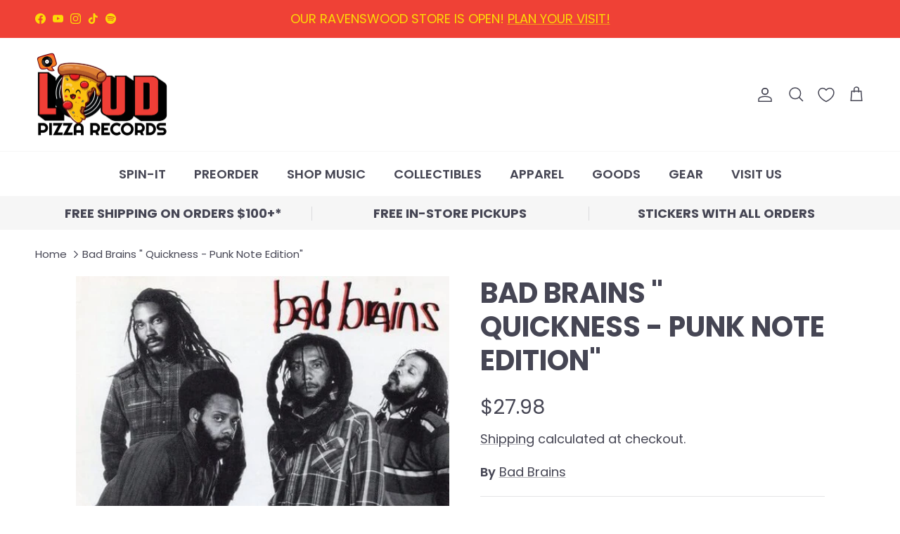

--- FILE ---
content_type: text/html; charset=utf-8
request_url: https://loudpizza.com/products/bad-brains-quickness-punk-note-edition
body_size: 51791
content:
<!doctype html>
<html class="no-js" lang="en" dir="ltr">
<head><meta charset="utf-8">
<meta name="viewport" content="width=device-width,initial-scale=1">
<title>Bad Brains &quot; Quickness - Punk Note Edition&quot; &ndash; LOUD PIZZA RECORDS</title><link rel="canonical" href="https://loudpizza.com/products/bad-brains-quickness-punk-note-edition"><link rel="icon" href="//loudpizza.com/cdn/shop/files/elvis-favicon.png?crop=center&height=48&v=1762277736&width=48" type="image/png">
  <link rel="apple-touch-icon" href="//loudpizza.com/cdn/shop/files/elvis-favicon.png?crop=center&height=180&v=1762277736&width=180"><meta name="description" content="Quickness is the fourth full-length studio album by Bad Brains, originally release by Caroline Records in 1989. The audio was mastered by Dave Gardner at Infrasonic Mastering. This limited &quot;Punk Note&quot; edition comes with alternate packaging artwork from designer John Yates (Stealworks). The artwork is a nod to Reid Mile"><meta property="og:site_name" content="LOUD PIZZA RECORDS">
<meta property="og:url" content="https://loudpizza.com/products/bad-brains-quickness-punk-note-edition">
<meta property="og:title" content="Bad Brains &quot; Quickness - Punk Note Edition&quot;">
<meta property="og:type" content="product">
<meta property="og:description" content="Quickness is the fourth full-length studio album by Bad Brains, originally release by Caroline Records in 1989. The audio was mastered by Dave Gardner at Infrasonic Mastering. This limited &quot;Punk Note&quot; edition comes with alternate packaging artwork from designer John Yates (Stealworks). The artwork is a nod to Reid Mile"><meta property="og:image" content="http://loudpizza.com/cdn/shop/products/4103667-2853444.jpg?crop=center&height=1200&v=1657170578&width=1200">
  <meta property="og:image:secure_url" content="https://loudpizza.com/cdn/shop/products/4103667-2853444.jpg?crop=center&height=1200&v=1657170578&width=1200">
  <meta property="og:image:width" content="500">
  <meta property="og:image:height" content="500"><meta property="og:price:amount" content="27.98">
  <meta property="og:price:currency" content="USD"><meta name="twitter:card" content="summary_large_image">
<meta name="twitter:title" content="Bad Brains &quot; Quickness - Punk Note Edition&quot;">
<meta name="twitter:description" content="Quickness is the fourth full-length studio album by Bad Brains, originally release by Caroline Records in 1989. The audio was mastered by Dave Gardner at Infrasonic Mastering. This limited &quot;Punk Note&quot; edition comes with alternate packaging artwork from designer John Yates (Stealworks). The artwork is a nod to Reid Mile">
<style>@font-face {
  font-family: Poppins;
  font-weight: 400;
  font-style: normal;
  font-display: fallback;
  src: url("//loudpizza.com/cdn/fonts/poppins/poppins_n4.0ba78fa5af9b0e1a374041b3ceaadf0a43b41362.woff2") format("woff2"),
       url("//loudpizza.com/cdn/fonts/poppins/poppins_n4.214741a72ff2596839fc9760ee7a770386cf16ca.woff") format("woff");
}
@font-face {
  font-family: Poppins;
  font-weight: 700;
  font-style: normal;
  font-display: fallback;
  src: url("//loudpizza.com/cdn/fonts/poppins/poppins_n7.56758dcf284489feb014a026f3727f2f20a54626.woff2") format("woff2"),
       url("//loudpizza.com/cdn/fonts/poppins/poppins_n7.f34f55d9b3d3205d2cd6f64955ff4b36f0cfd8da.woff") format("woff");
}
@font-face {
  font-family: Poppins;
  font-weight: 500;
  font-style: normal;
  font-display: fallback;
  src: url("//loudpizza.com/cdn/fonts/poppins/poppins_n5.ad5b4b72b59a00358afc706450c864c3c8323842.woff2") format("woff2"),
       url("//loudpizza.com/cdn/fonts/poppins/poppins_n5.33757fdf985af2d24b32fcd84c9a09224d4b2c39.woff") format("woff");
}
@font-face {
  font-family: Poppins;
  font-weight: 400;
  font-style: italic;
  font-display: fallback;
  src: url("//loudpizza.com/cdn/fonts/poppins/poppins_i4.846ad1e22474f856bd6b81ba4585a60799a9f5d2.woff2") format("woff2"),
       url("//loudpizza.com/cdn/fonts/poppins/poppins_i4.56b43284e8b52fc64c1fd271f289a39e8477e9ec.woff") format("woff");
}
@font-face {
  font-family: Poppins;
  font-weight: 700;
  font-style: italic;
  font-display: fallback;
  src: url("//loudpizza.com/cdn/fonts/poppins/poppins_i7.42fd71da11e9d101e1e6c7932199f925f9eea42d.woff2") format("woff2"),
       url("//loudpizza.com/cdn/fonts/poppins/poppins_i7.ec8499dbd7616004e21155106d13837fff4cf556.woff") format("woff");
}
@font-face {
  font-family: Poppins;
  font-weight: 700;
  font-style: normal;
  font-display: fallback;
  src: url("//loudpizza.com/cdn/fonts/poppins/poppins_n7.56758dcf284489feb014a026f3727f2f20a54626.woff2") format("woff2"),
       url("//loudpizza.com/cdn/fonts/poppins/poppins_n7.f34f55d9b3d3205d2cd6f64955ff4b36f0cfd8da.woff") format("woff");
}
@font-face {
  font-family: Poppins;
  font-weight: 700;
  font-style: normal;
  font-display: fallback;
  src: url("//loudpizza.com/cdn/fonts/poppins/poppins_n7.56758dcf284489feb014a026f3727f2f20a54626.woff2") format("woff2"),
       url("//loudpizza.com/cdn/fonts/poppins/poppins_n7.f34f55d9b3d3205d2cd6f64955ff4b36f0cfd8da.woff") format("woff");
}
@font-face {
  font-family: Poppins;
  font-weight: 600;
  font-style: normal;
  font-display: fallback;
  src: url("//loudpizza.com/cdn/fonts/poppins/poppins_n6.aa29d4918bc243723d56b59572e18228ed0786f6.woff2") format("woff2"),
       url("//loudpizza.com/cdn/fonts/poppins/poppins_n6.5f815d845fe073750885d5b7e619ee00e8111208.woff") format("woff");
}
@font-face {
  font-family: Poppins;
  font-weight: 600;
  font-style: normal;
  font-display: fallback;
  src: url("//loudpizza.com/cdn/fonts/poppins/poppins_n6.aa29d4918bc243723d56b59572e18228ed0786f6.woff2") format("woff2"),
       url("//loudpizza.com/cdn/fonts/poppins/poppins_n6.5f815d845fe073750885d5b7e619ee00e8111208.woff") format("woff");
}
:root {
  --page-container-width:          1480px;
  --reading-container-width:       720px;
  --divider-opacity:               0.14;
  --gutter-large:                  30px;
  --gutter-desktop:                20px;
  --gutter-mobile:                 16px;
  --section-padding:               50px;
  --larger-section-padding:        80px;
  --larger-section-padding-mobile: 60px;
  --largest-section-padding:       110px;
  --aos-animate-duration:          0.6s;

  --base-font-family:              Poppins, sans-serif;
  --base-font-weight:              400;
  --base-font-style:               normal;
  --heading-font-family:           Poppins, sans-serif;
  --heading-font-weight:           700;
  --heading-font-style:            normal;
  --heading-font-letter-spacing:   normal;
  --logo-font-family:              Poppins, sans-serif;
  --logo-font-weight:              700;
  --logo-font-style:               normal;
  --nav-font-family:               Poppins, sans-serif;
  --nav-font-weight:               600;
  --nav-font-style:                normal;

  --base-text-size:18px;
  --base-line-height:              1.6;
  --input-text-size:18px;
  --smaller-text-size-1:14px;
  --smaller-text-size-2:16px;
  --smaller-text-size-3:15px;
  --smaller-text-size-4:14px;
  --larger-text-size:40px;
  --super-large-text-size:70px;
  --super-large-mobile-text-size:32px;
  --larger-mobile-text-size:32px;
  --logo-text-size:24px;--btn-letter-spacing: 0.08em;
    --btn-text-transform: uppercase;
    --button-text-size: 16px;
    --quickbuy-button-text-size: 13;
    --small-feature-link-font-size: 0.75em;
    --input-btn-padding-top: 1.2em;
    --input-btn-padding-bottom: 1.2em;--heading-text-transform:uppercase;
  --nav-text-size:                      18px;
  --mobile-menu-font-weight:            600;

  --body-bg-color:                      255 255 255;
  --bg-color:                           255 255 255;
  --body-text-color:                    70 70 84;
  --text-color:                         70 70 84;

  --header-text-col:                    #464654;--header-text-hover-col:             var(--main-nav-link-hover-col);--header-bg-col:                     #ffffff;
  --heading-color:                     70 70 84;
  --body-heading-color:                70 70 84;
  --heading-divider-col:               #f6f6f6;

  --logo-col:                          #464654;
  --main-nav-bg:                       #ffffff;
  --main-nav-link-col:                 #464654;
  --main-nav-link-hover-col:           #ef4136;
  --main-nav-link-featured-col:        #ef4136;

  --link-color:                        70 70 84;
  --body-link-color:                   70 70 84;

  --btn-bg-color:                        239 65 54;
  --btn-bg-hover-color:                  245 126 34;
  --btn-border-color:                    239 65 54;
  --btn-border-hover-color:              245 126 34;
  --btn-text-color:                      255 255 255;
  --btn-text-hover-color:                255 255 255;--btn-alt-bg-color:                    239 65 54;
  --btn-alt-text-color:                  252 218 5;
  --btn-alt-border-color:                252 218 5;
  --btn-alt-border-hover-color:          252 218 5;--btn-ter-bg-color:                    235 235 235;
  --btn-ter-text-color:                  24 24 28;
  --btn-ter-bg-hover-color:              239 65 54;
  --btn-ter-text-hover-color:            255 255 255;--btn-border-radius: 1.8em;
    --btn-inspired-border-radius: 3px;--color-scheme-default:                             #ffffff;
  --color-scheme-default-color:                       255 255 255;
  --color-scheme-default-text-color:                  70 70 84;
  --color-scheme-default-head-color:                  70 70 84;
  --color-scheme-default-link-color:                  70 70 84;
  --color-scheme-default-btn-text-color:              255 255 255;
  --color-scheme-default-btn-text-hover-color:        255 255 255;
  --color-scheme-default-btn-bg-color:                239 65 54;
  --color-scheme-default-btn-bg-hover-color:          245 126 34;
  --color-scheme-default-btn-border-color:            239 65 54;
  --color-scheme-default-btn-border-hover-color:      245 126 34;
  --color-scheme-default-btn-alt-text-color:          252 218 5;
  --color-scheme-default-btn-alt-bg-color:            239 65 54;
  --color-scheme-default-btn-alt-border-color:        252 218 5;
  --color-scheme-default-btn-alt-border-hover-color:  252 218 5;

  --color-scheme-1:                             #ef4136;
  --color-scheme-1-color:                       239 65 54;
  --color-scheme-1-text-color:                  252 218 5;
  --color-scheme-1-head-color:                  252 218 5;
  --color-scheme-1-link-color:                  252 218 5;
  --color-scheme-1-btn-text-color:              246 246 246;
  --color-scheme-1-btn-text-hover-color:        246 246 246;
  --color-scheme-1-btn-bg-color:                70 70 84;
  --color-scheme-1-btn-bg-hover-color:          252 218 5;
  --color-scheme-1-btn-border-color:            70 70 84;
  --color-scheme-1-btn-border-hover-color:      252 218 5;
  --color-scheme-1-btn-alt-text-color:          70 70 84;
  --color-scheme-1-btn-alt-bg-color:            255 255 255;
  --color-scheme-1-btn-alt-border-color:        70 70 84;
  --color-scheme-1-btn-alt-border-hover-color:  70 70 84;

  --color-scheme-2:                             #fcda05;
  --color-scheme-2-color:                       252 218 5;
  --color-scheme-2-text-color:                  70 70 84;
  --color-scheme-2-head-color:                  70 70 84;
  --color-scheme-2-link-color:                  70 70 84;
  --color-scheme-2-btn-text-color:              255 255 255;
  --color-scheme-2-btn-text-hover-color:        255 255 255;
  --color-scheme-2-btn-bg-color:                70 70 84;
  --color-scheme-2-btn-bg-hover-color:          109 113 117;
  --color-scheme-2-btn-border-color:            70 70 84;
  --color-scheme-2-btn-border-hover-color:      109 113 117;
  --color-scheme-2-btn-alt-text-color:          70 70 84;
  --color-scheme-2-btn-alt-bg-color:            255 255 255;
  --color-scheme-2-btn-alt-border-color:        70 70 84;
  --color-scheme-2-btn-alt-border-hover-color:  70 70 84;

  /* Shop Pay payment terms */
  --payment-terms-background-color:    #ffffff;--quickbuy-bg: 239 65 54;--body-input-background-color:       rgb(var(--body-bg-color));
  --input-background-color:            rgb(var(--body-bg-color));
  --body-input-text-color:             var(--body-text-color);
  --input-text-color:                  var(--body-text-color);
  --body-input-border-color:           rgb(209, 209, 212);
  --input-border-color:                rgb(209, 209, 212);
  --input-border-color-hover:          rgb(153, 153, 161);
  --input-border-color-active:         rgb(70, 70, 84);

  --swatch-cross-svg:                  url("data:image/svg+xml,%3Csvg xmlns='http://www.w3.org/2000/svg' width='240' height='240' viewBox='0 0 24 24' fill='none' stroke='rgb(209, 209, 212)' stroke-width='0.09' preserveAspectRatio='none' %3E%3Cline x1='24' y1='0' x2='0' y2='24'%3E%3C/line%3E%3C/svg%3E");
  --swatch-cross-hover:                url("data:image/svg+xml,%3Csvg xmlns='http://www.w3.org/2000/svg' width='240' height='240' viewBox='0 0 24 24' fill='none' stroke='rgb(153, 153, 161)' stroke-width='0.09' preserveAspectRatio='none' %3E%3Cline x1='24' y1='0' x2='0' y2='24'%3E%3C/line%3E%3C/svg%3E");
  --swatch-cross-active:               url("data:image/svg+xml,%3Csvg xmlns='http://www.w3.org/2000/svg' width='240' height='240' viewBox='0 0 24 24' fill='none' stroke='rgb(70, 70, 84)' stroke-width='0.09' preserveAspectRatio='none' %3E%3Cline x1='24' y1='0' x2='0' y2='24'%3E%3C/line%3E%3C/svg%3E");

  --footer-divider-col:                #375528;
  --footer-text-col:                   55 85 40;
  --footer-heading-col:                55 85 40;
  --footer-bg-col:                     140 198 63;--product-label-overlay-justify: flex-start;--product-label-overlay-align: flex-start;--product-label-overlay-reduction-text:   #ef4136;
  --product-label-overlay-reduction-bg:     #ffffff;
  --product-label-overlay-reduction-text-weight: 600;
  --product-label-overlay-stock-text:       #f57e22;
  --product-label-overlay-stock-bg:         #ffffff;
  --product-label-overlay-new-text:         #fcda05;
  --product-label-overlay-new-bg:           #ef4136;
  --product-label-overlay-meta-text:        #ffffff;
  --product-label-overlay-meta-bg:          #464654;
  --product-label-sale-text:                #ef4136;
  --product-label-sold-text:                #ff9441;
  --product-label-preorder-text:            #52c6ee;

  --product-block-crop-align:               center;

  
  --product-block-price-align:              center;
  --product-block-price-item-margin-start:  .25rem;
  --product-block-price-item-margin-end:    .25rem;
  

  

  --collection-block-image-position:   center center;

  --swatch-picker-image-size:          60px;
  --swatch-crop-align:                 center center;

  --image-overlay-text-color:          246 246 246;--image-overlay-bg:                  rgba(70, 70, 84, 0.1);
  --image-overlay-shadow-start:        rgb(0 0 0 / 0.15);
  --image-overlay-box-opacity:         1.0;--product-inventory-ok-box-color:            #8cc63f;
  --product-inventory-ok-text-color:           #fcda05;
  --product-inventory-ok-icon-box-fill-color:  none;
  --product-inventory-low-box-color:           #f57e22;
  --product-inventory-low-text-color:          #fcda05;
  --product-inventory-low-icon-box-fill-color: none;
  --product-inventory-low-text-color-channels: 252, 218, 5;
  --product-inventory-ok-text-color-channels:  252, 218, 5;

  --rating-star-color: 252 218 5;--overlay-align-left: start;
    --overlay-align-right: end;}html[dir=rtl] {
  --overlay-right-text-m-left: 0;
  --overlay-right-text-m-right: auto;
  --overlay-left-shadow-left-left: 15%;
  --overlay-left-shadow-left-right: -50%;
  --overlay-left-shadow-right-left: -85%;
  --overlay-left-shadow-right-right: 0;
}.image-overlay--bg-box .text-overlay .text-overlay__text {
    --image-overlay-box-bg: 255 255 255;
    --heading-color: var(--body-heading-color);
    --text-color: var(--body-text-color);
    --link-color: var(--body-link-color);
  }::selection {
    background: rgb(var(--body-heading-color));
    color: rgb(var(--body-bg-color));
  }
  ::-moz-selection {
    background: rgb(var(--body-heading-color));
    color: rgb(var(--body-bg-color));
  }.use-color-scheme--default {
  --product-label-sale-text:           #ef4136;
  --product-label-sold-text:           #ff9441;
  --product-label-preorder-text:       #52c6ee;
  --input-background-color:            rgb(var(--body-bg-color));
  --input-text-color:                  var(--body-input-text-color);
  --input-border-color:                rgb(209, 209, 212);
  --input-border-color-hover:          rgb(153, 153, 161);
  --input-border-color-active:         rgb(70, 70, 84);
}</style>

  <link href="//loudpizza.com/cdn/shop/t/34/assets/main.css?v=59812818702299870031761072890" rel="stylesheet" type="text/css" media="all" />
<link rel="preload" as="font" href="//loudpizza.com/cdn/fonts/poppins/poppins_n4.0ba78fa5af9b0e1a374041b3ceaadf0a43b41362.woff2" type="font/woff2" crossorigin><link rel="preload" as="font" href="//loudpizza.com/cdn/fonts/poppins/poppins_n7.56758dcf284489feb014a026f3727f2f20a54626.woff2" type="font/woff2" crossorigin><script>
    document.documentElement.className = document.documentElement.className.replace('no-js', 'js');

    window.theme = {
      info: {
        name: 'Symmetry',
        version: '8.1.0'
      },
      device: {
        hasTouch: window.matchMedia('(any-pointer: coarse)').matches,
        hasHover: window.matchMedia('(hover: hover)').matches
      },
      mediaQueries: {
        md: '(min-width: 768px)',
        productMediaCarouselBreak: '(min-width: 1041px)'
      },
      routes: {
        base: 'https://loudpizza.com',
        cart: '/cart',
        cartAdd: '/cart/add.js',
        cartUpdate: '/cart/update.js',
        predictiveSearch: '/search/suggest'
      },
      strings: {
        cartTermsConfirmation: "You must agree that you read and agree to the terms and conditions before continuing.",
        cartItemsQuantityError: "You can only add [QUANTITY] of this item to your cart.",
        generalSearchViewAll: "View all search results",
        noStock: "Sold out",
        noVariant: "Unavailable",
        productsProductChooseA: "Choose a",
        generalSearchPages: "Pages",
        generalSearchNoResultsWithoutTerms: "Sorry, we couldnʼt find any results",
        shippingCalculator: {
          singleRate: "There is one shipping rate for this destination:",
          multipleRates: "There are multiple shipping rates for this destination:",
          noRates: "We do not ship to this destination."
        },
        regularPrice: "Regular price",
        salePrice: "Sale price"
      },
      settings: {
        moneyWithCurrencyFormat: "${{amount}} USD",
        cartType: "page",
        afterAddToCart: "drawer",
        quickbuyStyle: "off",
        externalLinksNewTab: true,
        internalLinksSmoothScroll: true
      }
    }

    theme.inlineNavigationCheck = function() {
      var pageHeader = document.querySelector('.pageheader'),
          inlineNavContainer = pageHeader.querySelector('.logo-area__left__inner'),
          inlineNav = inlineNavContainer.querySelector('.navigation--left');
      if (inlineNav && getComputedStyle(inlineNav).display != 'none') {
        var inlineMenuCentered = document.querySelector('.pageheader--layout-inline-menu-center'),
            logoContainer = document.querySelector('.logo-area__middle__inner');
        if(inlineMenuCentered) {
          var rightWidth = document.querySelector('.logo-area__right__inner').clientWidth,
              middleWidth = logoContainer.clientWidth,
              logoArea = document.querySelector('.logo-area'),
              computedLogoAreaStyle = getComputedStyle(logoArea),
              logoAreaInnerWidth = logoArea.clientWidth - Math.ceil(parseFloat(computedLogoAreaStyle.paddingLeft)) - Math.ceil(parseFloat(computedLogoAreaStyle.paddingRight)),
              availableNavWidth = logoAreaInnerWidth - Math.max(rightWidth, middleWidth) * 2 - 40;
          inlineNavContainer.style.maxWidth = availableNavWidth + 'px';
        }

        var firstInlineNavLink = inlineNav.querySelector('.navigation__item:first-child'),
            lastInlineNavLink = inlineNav.querySelector('.navigation__item:last-child');
        if (lastInlineNavLink) {
          var inlineNavWidth = null;
          if(document.querySelector('html[dir=rtl]')) {
            inlineNavWidth = firstInlineNavLink.offsetLeft - lastInlineNavLink.offsetLeft + firstInlineNavLink.offsetWidth;
          } else {
            inlineNavWidth = lastInlineNavLink.offsetLeft - firstInlineNavLink.offsetLeft + lastInlineNavLink.offsetWidth;
          }
          if (inlineNavContainer.offsetWidth >= inlineNavWidth) {
            pageHeader.classList.add('pageheader--layout-inline-permitted');
            var tallLogo = logoContainer.clientHeight > lastInlineNavLink.clientHeight + 20;
            if (tallLogo) {
              inlineNav.classList.add('navigation--tight-underline');
            } else {
              inlineNav.classList.remove('navigation--tight-underline');
            }
          } else {
            pageHeader.classList.remove('pageheader--layout-inline-permitted');
          }
        }
      }
    };

    theme.setInitialHeaderHeightProperty = () => {
      const section = document.querySelector('.section-header');
      if (section) {
        document.documentElement.style.setProperty('--theme-header-height', Math.ceil(section.clientHeight) + 'px');
      }
    };
  </script>

  <script src="//loudpizza.com/cdn/shop/t/34/assets/main.js?v=117527606522457621901761072890" defer></script>
    <script src="//loudpizza.com/cdn/shop/t/34/assets/animate-on-scroll.js?v=15249566486942820451761072890" defer></script>
    <link href="//loudpizza.com/cdn/shop/t/34/assets/animate-on-scroll.css?v=135962721104954213331761072890" rel="stylesheet" type="text/css" media="all" />
  

  <script>window.performance && window.performance.mark && window.performance.mark('shopify.content_for_header.start');</script><meta name="facebook-domain-verification" content="4ngxev92yvxs38o4k7ll1x941on0if">
<meta name="facebook-domain-verification" content="9p4s78pw4r4fo0v929yoe8nhs1ekub">
<meta name="google-site-verification" content="9TOwzc3PqF0bESSQFjXuVJnulG-2cPHKjaiBvbUuOjc">
<meta id="shopify-digital-wallet" name="shopify-digital-wallet" content="/62865506520/digital_wallets/dialog">
<meta name="shopify-checkout-api-token" content="57be729cdaebe59470ebe05dc5be2db7">
<link rel="alternate" hreflang="x-default" href="https://loudpizza.com/products/bad-brains-quickness-punk-note-edition">
<link rel="alternate" hreflang="en" href="https://loudpizza.com/products/bad-brains-quickness-punk-note-edition">
<link rel="alternate" hreflang="en-AU" href="https://loudpizza.com/en-au/products/bad-brains-quickness-punk-note-edition">
<link rel="alternate" hreflang="en-DK" href="https://loudpizza.com/en-dk/products/bad-brains-quickness-punk-note-edition">
<link rel="alternate" hreflang="en-FR" href="https://loudpizza.com/en-fr/products/bad-brains-quickness-punk-note-edition">
<link rel="alternate" hreflang="en-DE" href="https://loudpizza.com/en-de/products/bad-brains-quickness-punk-note-edition">
<link rel="alternate" hreflang="en-IT" href="https://loudpizza.com/en-it/products/bad-brains-quickness-punk-note-edition">
<link rel="alternate" hreflang="en-NO" href="https://loudpizza.com/en-no/products/bad-brains-quickness-punk-note-edition">
<link rel="alternate" type="application/json+oembed" href="https://loudpizza.com/products/bad-brains-quickness-punk-note-edition.oembed">
<script async="async" src="/checkouts/internal/preloads.js?locale=en-US"></script>
<link rel="preconnect" href="https://shop.app" crossorigin="anonymous">
<script async="async" src="https://shop.app/checkouts/internal/preloads.js?locale=en-US&shop_id=62865506520" crossorigin="anonymous"></script>
<script id="shopify-features" type="application/json">{"accessToken":"57be729cdaebe59470ebe05dc5be2db7","betas":["rich-media-storefront-analytics"],"domain":"loudpizza.com","predictiveSearch":true,"shopId":62865506520,"locale":"en"}</script>
<script>var Shopify = Shopify || {};
Shopify.shop = "loud-pizza.myshopify.com";
Shopify.locale = "en";
Shopify.currency = {"active":"USD","rate":"1.0"};
Shopify.country = "US";
Shopify.theme = {"name":"Duke (11\/2025)","id":154925760728,"schema_name":"Symmetry","schema_version":"8.1.0","theme_store_id":568,"role":"main"};
Shopify.theme.handle = "null";
Shopify.theme.style = {"id":null,"handle":null};
Shopify.cdnHost = "loudpizza.com/cdn";
Shopify.routes = Shopify.routes || {};
Shopify.routes.root = "/";</script>
<script type="module">!function(o){(o.Shopify=o.Shopify||{}).modules=!0}(window);</script>
<script>!function(o){function n(){var o=[];function n(){o.push(Array.prototype.slice.apply(arguments))}return n.q=o,n}var t=o.Shopify=o.Shopify||{};t.loadFeatures=n(),t.autoloadFeatures=n()}(window);</script>
<script>
  window.ShopifyPay = window.ShopifyPay || {};
  window.ShopifyPay.apiHost = "shop.app\/pay";
  window.ShopifyPay.redirectState = null;
</script>
<script id="shop-js-analytics" type="application/json">{"pageType":"product"}</script>
<script defer="defer" async type="module" src="//loudpizza.com/cdn/shopifycloud/shop-js/modules/v2/client.init-shop-cart-sync_BT-GjEfc.en.esm.js"></script>
<script defer="defer" async type="module" src="//loudpizza.com/cdn/shopifycloud/shop-js/modules/v2/chunk.common_D58fp_Oc.esm.js"></script>
<script defer="defer" async type="module" src="//loudpizza.com/cdn/shopifycloud/shop-js/modules/v2/chunk.modal_xMitdFEc.esm.js"></script>
<script type="module">
  await import("//loudpizza.com/cdn/shopifycloud/shop-js/modules/v2/client.init-shop-cart-sync_BT-GjEfc.en.esm.js");
await import("//loudpizza.com/cdn/shopifycloud/shop-js/modules/v2/chunk.common_D58fp_Oc.esm.js");
await import("//loudpizza.com/cdn/shopifycloud/shop-js/modules/v2/chunk.modal_xMitdFEc.esm.js");

  window.Shopify.SignInWithShop?.initShopCartSync?.({"fedCMEnabled":true,"windoidEnabled":true});

</script>
<script>
  window.Shopify = window.Shopify || {};
  if (!window.Shopify.featureAssets) window.Shopify.featureAssets = {};
  window.Shopify.featureAssets['shop-js'] = {"shop-cart-sync":["modules/v2/client.shop-cart-sync_DZOKe7Ll.en.esm.js","modules/v2/chunk.common_D58fp_Oc.esm.js","modules/v2/chunk.modal_xMitdFEc.esm.js"],"init-fed-cm":["modules/v2/client.init-fed-cm_B6oLuCjv.en.esm.js","modules/v2/chunk.common_D58fp_Oc.esm.js","modules/v2/chunk.modal_xMitdFEc.esm.js"],"shop-cash-offers":["modules/v2/client.shop-cash-offers_D2sdYoxE.en.esm.js","modules/v2/chunk.common_D58fp_Oc.esm.js","modules/v2/chunk.modal_xMitdFEc.esm.js"],"shop-login-button":["modules/v2/client.shop-login-button_QeVjl5Y3.en.esm.js","modules/v2/chunk.common_D58fp_Oc.esm.js","modules/v2/chunk.modal_xMitdFEc.esm.js"],"pay-button":["modules/v2/client.pay-button_DXTOsIq6.en.esm.js","modules/v2/chunk.common_D58fp_Oc.esm.js","modules/v2/chunk.modal_xMitdFEc.esm.js"],"shop-button":["modules/v2/client.shop-button_DQZHx9pm.en.esm.js","modules/v2/chunk.common_D58fp_Oc.esm.js","modules/v2/chunk.modal_xMitdFEc.esm.js"],"avatar":["modules/v2/client.avatar_BTnouDA3.en.esm.js"],"init-windoid":["modules/v2/client.init-windoid_CR1B-cfM.en.esm.js","modules/v2/chunk.common_D58fp_Oc.esm.js","modules/v2/chunk.modal_xMitdFEc.esm.js"],"init-shop-for-new-customer-accounts":["modules/v2/client.init-shop-for-new-customer-accounts_C_vY_xzh.en.esm.js","modules/v2/client.shop-login-button_QeVjl5Y3.en.esm.js","modules/v2/chunk.common_D58fp_Oc.esm.js","modules/v2/chunk.modal_xMitdFEc.esm.js"],"init-shop-email-lookup-coordinator":["modules/v2/client.init-shop-email-lookup-coordinator_BI7n9ZSv.en.esm.js","modules/v2/chunk.common_D58fp_Oc.esm.js","modules/v2/chunk.modal_xMitdFEc.esm.js"],"init-shop-cart-sync":["modules/v2/client.init-shop-cart-sync_BT-GjEfc.en.esm.js","modules/v2/chunk.common_D58fp_Oc.esm.js","modules/v2/chunk.modal_xMitdFEc.esm.js"],"shop-toast-manager":["modules/v2/client.shop-toast-manager_DiYdP3xc.en.esm.js","modules/v2/chunk.common_D58fp_Oc.esm.js","modules/v2/chunk.modal_xMitdFEc.esm.js"],"init-customer-accounts":["modules/v2/client.init-customer-accounts_D9ZNqS-Q.en.esm.js","modules/v2/client.shop-login-button_QeVjl5Y3.en.esm.js","modules/v2/chunk.common_D58fp_Oc.esm.js","modules/v2/chunk.modal_xMitdFEc.esm.js"],"init-customer-accounts-sign-up":["modules/v2/client.init-customer-accounts-sign-up_iGw4briv.en.esm.js","modules/v2/client.shop-login-button_QeVjl5Y3.en.esm.js","modules/v2/chunk.common_D58fp_Oc.esm.js","modules/v2/chunk.modal_xMitdFEc.esm.js"],"shop-follow-button":["modules/v2/client.shop-follow-button_CqMgW2wH.en.esm.js","modules/v2/chunk.common_D58fp_Oc.esm.js","modules/v2/chunk.modal_xMitdFEc.esm.js"],"checkout-modal":["modules/v2/client.checkout-modal_xHeaAweL.en.esm.js","modules/v2/chunk.common_D58fp_Oc.esm.js","modules/v2/chunk.modal_xMitdFEc.esm.js"],"shop-login":["modules/v2/client.shop-login_D91U-Q7h.en.esm.js","modules/v2/chunk.common_D58fp_Oc.esm.js","modules/v2/chunk.modal_xMitdFEc.esm.js"],"lead-capture":["modules/v2/client.lead-capture_BJmE1dJe.en.esm.js","modules/v2/chunk.common_D58fp_Oc.esm.js","modules/v2/chunk.modal_xMitdFEc.esm.js"],"payment-terms":["modules/v2/client.payment-terms_Ci9AEqFq.en.esm.js","modules/v2/chunk.common_D58fp_Oc.esm.js","modules/v2/chunk.modal_xMitdFEc.esm.js"]};
</script>
<script>(function() {
  var isLoaded = false;
  function asyncLoad() {
    if (isLoaded) return;
    isLoaded = true;
    var urls = ["https:\/\/cdn.snippet.protectcommerce.com\/shopify\/widget-protect.js?api-key=826F9D542E905349D8B7\u0026shop=loud-pizza.myshopify.com"];
    for (var i = 0; i < urls.length; i++) {
      var s = document.createElement('script');
      s.type = 'text/javascript';
      s.async = true;
      s.src = urls[i];
      var x = document.getElementsByTagName('script')[0];
      x.parentNode.insertBefore(s, x);
    }
  };
  if(window.attachEvent) {
    window.attachEvent('onload', asyncLoad);
  } else {
    window.addEventListener('load', asyncLoad, false);
  }
})();</script>
<script id="__st">var __st={"a":62865506520,"offset":-21600,"reqid":"8b10c702-63c7-4683-8197-3b1d9bf65356-1769205018","pageurl":"loudpizza.com\/products\/bad-brains-quickness-punk-note-edition","u":"6255768827db","p":"product","rtyp":"product","rid":7740363669720};</script>
<script>window.ShopifyPaypalV4VisibilityTracking = true;</script>
<script id="captcha-bootstrap">!function(){'use strict';const t='contact',e='account',n='new_comment',o=[[t,t],['blogs',n],['comments',n],[t,'customer']],c=[[e,'customer_login'],[e,'guest_login'],[e,'recover_customer_password'],[e,'create_customer']],r=t=>t.map((([t,e])=>`form[action*='/${t}']:not([data-nocaptcha='true']) input[name='form_type'][value='${e}']`)).join(','),a=t=>()=>t?[...document.querySelectorAll(t)].map((t=>t.form)):[];function s(){const t=[...o],e=r(t);return a(e)}const i='password',u='form_key',d=['recaptcha-v3-token','g-recaptcha-response','h-captcha-response',i],f=()=>{try{return window.sessionStorage}catch{return}},m='__shopify_v',_=t=>t.elements[u];function p(t,e,n=!1){try{const o=window.sessionStorage,c=JSON.parse(o.getItem(e)),{data:r}=function(t){const{data:e,action:n}=t;return t[m]||n?{data:e,action:n}:{data:t,action:n}}(c);for(const[e,n]of Object.entries(r))t.elements[e]&&(t.elements[e].value=n);n&&o.removeItem(e)}catch(o){console.error('form repopulation failed',{error:o})}}const l='form_type',E='cptcha';function T(t){t.dataset[E]=!0}const w=window,h=w.document,L='Shopify',v='ce_forms',y='captcha';let A=!1;((t,e)=>{const n=(g='f06e6c50-85a8-45c8-87d0-21a2b65856fe',I='https://cdn.shopify.com/shopifycloud/storefront-forms-hcaptcha/ce_storefront_forms_captcha_hcaptcha.v1.5.2.iife.js',D={infoText:'Protected by hCaptcha',privacyText:'Privacy',termsText:'Terms'},(t,e,n)=>{const o=w[L][v],c=o.bindForm;if(c)return c(t,g,e,D).then(n);var r;o.q.push([[t,g,e,D],n]),r=I,A||(h.body.append(Object.assign(h.createElement('script'),{id:'captcha-provider',async:!0,src:r})),A=!0)});var g,I,D;w[L]=w[L]||{},w[L][v]=w[L][v]||{},w[L][v].q=[],w[L][y]=w[L][y]||{},w[L][y].protect=function(t,e){n(t,void 0,e),T(t)},Object.freeze(w[L][y]),function(t,e,n,w,h,L){const[v,y,A,g]=function(t,e,n){const i=e?o:[],u=t?c:[],d=[...i,...u],f=r(d),m=r(i),_=r(d.filter((([t,e])=>n.includes(e))));return[a(f),a(m),a(_),s()]}(w,h,L),I=t=>{const e=t.target;return e instanceof HTMLFormElement?e:e&&e.form},D=t=>v().includes(t);t.addEventListener('submit',(t=>{const e=I(t);if(!e)return;const n=D(e)&&!e.dataset.hcaptchaBound&&!e.dataset.recaptchaBound,o=_(e),c=g().includes(e)&&(!o||!o.value);(n||c)&&t.preventDefault(),c&&!n&&(function(t){try{if(!f())return;!function(t){const e=f();if(!e)return;const n=_(t);if(!n)return;const o=n.value;o&&e.removeItem(o)}(t);const e=Array.from(Array(32),(()=>Math.random().toString(36)[2])).join('');!function(t,e){_(t)||t.append(Object.assign(document.createElement('input'),{type:'hidden',name:u})),t.elements[u].value=e}(t,e),function(t,e){const n=f();if(!n)return;const o=[...t.querySelectorAll(`input[type='${i}']`)].map((({name:t})=>t)),c=[...d,...o],r={};for(const[a,s]of new FormData(t).entries())c.includes(a)||(r[a]=s);n.setItem(e,JSON.stringify({[m]:1,action:t.action,data:r}))}(t,e)}catch(e){console.error('failed to persist form',e)}}(e),e.submit())}));const S=(t,e)=>{t&&!t.dataset[E]&&(n(t,e.some((e=>e===t))),T(t))};for(const o of['focusin','change'])t.addEventListener(o,(t=>{const e=I(t);D(e)&&S(e,y())}));const B=e.get('form_key'),M=e.get(l),P=B&&M;t.addEventListener('DOMContentLoaded',(()=>{const t=y();if(P)for(const e of t)e.elements[l].value===M&&p(e,B);[...new Set([...A(),...v().filter((t=>'true'===t.dataset.shopifyCaptcha))])].forEach((e=>S(e,t)))}))}(h,new URLSearchParams(w.location.search),n,t,e,['guest_login'])})(!0,!0)}();</script>
<script integrity="sha256-4kQ18oKyAcykRKYeNunJcIwy7WH5gtpwJnB7kiuLZ1E=" data-source-attribution="shopify.loadfeatures" defer="defer" src="//loudpizza.com/cdn/shopifycloud/storefront/assets/storefront/load_feature-a0a9edcb.js" crossorigin="anonymous"></script>
<script crossorigin="anonymous" defer="defer" src="//loudpizza.com/cdn/shopifycloud/storefront/assets/shopify_pay/storefront-65b4c6d7.js?v=20250812"></script>
<script data-source-attribution="shopify.dynamic_checkout.dynamic.init">var Shopify=Shopify||{};Shopify.PaymentButton=Shopify.PaymentButton||{isStorefrontPortableWallets:!0,init:function(){window.Shopify.PaymentButton.init=function(){};var t=document.createElement("script");t.src="https://loudpizza.com/cdn/shopifycloud/portable-wallets/latest/portable-wallets.en.js",t.type="module",document.head.appendChild(t)}};
</script>
<script data-source-attribution="shopify.dynamic_checkout.buyer_consent">
  function portableWalletsHideBuyerConsent(e){var t=document.getElementById("shopify-buyer-consent"),n=document.getElementById("shopify-subscription-policy-button");t&&n&&(t.classList.add("hidden"),t.setAttribute("aria-hidden","true"),n.removeEventListener("click",e))}function portableWalletsShowBuyerConsent(e){var t=document.getElementById("shopify-buyer-consent"),n=document.getElementById("shopify-subscription-policy-button");t&&n&&(t.classList.remove("hidden"),t.removeAttribute("aria-hidden"),n.addEventListener("click",e))}window.Shopify?.PaymentButton&&(window.Shopify.PaymentButton.hideBuyerConsent=portableWalletsHideBuyerConsent,window.Shopify.PaymentButton.showBuyerConsent=portableWalletsShowBuyerConsent);
</script>
<script>
  function portableWalletsCleanup(e){e&&e.src&&console.error("Failed to load portable wallets script "+e.src);var t=document.querySelectorAll("shopify-accelerated-checkout .shopify-payment-button__skeleton, shopify-accelerated-checkout-cart .wallet-cart-button__skeleton"),e=document.getElementById("shopify-buyer-consent");for(let e=0;e<t.length;e++)t[e].remove();e&&e.remove()}function portableWalletsNotLoadedAsModule(e){e instanceof ErrorEvent&&"string"==typeof e.message&&e.message.includes("import.meta")&&"string"==typeof e.filename&&e.filename.includes("portable-wallets")&&(window.removeEventListener("error",portableWalletsNotLoadedAsModule),window.Shopify.PaymentButton.failedToLoad=e,"loading"===document.readyState?document.addEventListener("DOMContentLoaded",window.Shopify.PaymentButton.init):window.Shopify.PaymentButton.init())}window.addEventListener("error",portableWalletsNotLoadedAsModule);
</script>

<script type="module" src="https://loudpizza.com/cdn/shopifycloud/portable-wallets/latest/portable-wallets.en.js" onError="portableWalletsCleanup(this)" crossorigin="anonymous"></script>
<script nomodule>
  document.addEventListener("DOMContentLoaded", portableWalletsCleanup);
</script>

<link id="shopify-accelerated-checkout-styles" rel="stylesheet" media="screen" href="https://loudpizza.com/cdn/shopifycloud/portable-wallets/latest/accelerated-checkout-backwards-compat.css" crossorigin="anonymous">
<style id="shopify-accelerated-checkout-cart">
        #shopify-buyer-consent {
  margin-top: 1em;
  display: inline-block;
  width: 100%;
}

#shopify-buyer-consent.hidden {
  display: none;
}

#shopify-subscription-policy-button {
  background: none;
  border: none;
  padding: 0;
  text-decoration: underline;
  font-size: inherit;
  cursor: pointer;
}

#shopify-subscription-policy-button::before {
  box-shadow: none;
}

      </style>
<script id="sections-script" data-sections="related-products,footer" defer="defer" src="//loudpizza.com/cdn/shop/t/34/compiled_assets/scripts.js?v=11981"></script>
<script>window.performance && window.performance.mark && window.performance.mark('shopify.content_for_header.end');</script>
<!-- CC Custom Head Start --><!-- CC Custom Head End --><!-- BEGIN app block: shopify://apps/kor-order-limit-quantity/blocks/app-embed/143c1e59-4c01-4de6-ad3e-90b86ada592d -->


<!-- BEGIN app snippet: mc-checkout --><script type="text/javascript">
  
  const mcLimitKORData1 = {"priority":{"default_priority":["COLLECTION_MIN_MAX","GLOBAL_LIMIT","PRODUCT_LIMIT","VARIANT_LIMIT","TAG_LIMIT"],"cart_amount":["CART_LIMIT","AMOUNT_LIMIT","TAGS_AMOUNT_LIMIT","TOTAL_WEIGHT"]},"config":{"override_amount":null},"messages":{"upper_limit_msg":"You can Purchase Max \u003cstrong\u003e{%-limit-%} \u003c\/strong\u003eQty of \u003cstrong\u003e{%-product_title-%}\u003c\/strong\u003e","lower_limit_msg":"You Need to Purchase at least \u003cstrong\u003e{%-limit-%} \u003c\/strong\u003e Qty of \u003cstrong\u003e{%-product_title-%}\u003c\/strong\u003e.","increment_limit_msg":"You can buy \u003cstrong\u003e{%-product_title-%}\u003c\/strong\u003e in multiples of \u003cstrong\u003e{%-limit-%}\u003c\/strong\u003e.","lifetime_limit_msg":"You can purchase max \u003cstrong\u003e {%-limit-%} \u003c\/strong\u003e of \u003cstrong\u003e {%-product_title-%} \u003c\/strong\u003e in lifetime"},"global":{"info":{"min_limit":1,"max_limit":3}},"products":{"info":{"8124184232152":{"purchase_limit":1,"min_purchase_limit":1,"increment_qty":null,"life_time_limit":1},"7957392687320":{"purchase_limit":1,"min_purchase_limit":1,"increment_qty":null,"life_time_limit":1},"8006189318360":{"purchase_limit":1,"min_purchase_limit":1,"increment_qty":null,"life_time_limit":1},"8006190596312":{"purchase_limit":1,"min_purchase_limit":1,"increment_qty":null,"life_time_limit":1},"8117455225048":{"purchase_limit":1,"min_purchase_limit":1,"increment_qty":null,"life_time_limit":1},"8128988381400":{"purchase_limit":1,"min_purchase_limit":1,"increment_qty":null,"life_time_limit":1},"8128988905688":{"purchase_limit":1,"min_purchase_limit":1,"increment_qty":null,"life_time_limit":1},"8236747096280":{"purchase_limit":1,"min_purchase_limit":1,"increment_qty":null,"life_time_limit":1},"8319595020504":{"purchase_limit":1,"min_purchase_limit":1,"increment_qty":null,"life_time_limit":1},"8583915929816":{"purchase_limit":1,"min_purchase_limit":1,"increment_qty":null,"life_time_limit":1},"8492447891672":{"purchase_limit":1,"min_purchase_limit":1,"increment_qty":null,"life_time_limit":1},"8684435308760":{"purchase_limit":1,"min_purchase_limit":1,"increment_qty":null,"life_time_limit":1},"8713855566040":{"purchase_limit":1,"min_purchase_limit":1,"increment_qty":null,"life_time_limit":1},"8713861824728":{"purchase_limit":1,"min_purchase_limit":1,"increment_qty":null,"life_time_limit":1},"8713862873304":{"purchase_limit":1,"min_purchase_limit":1,"increment_qty":null,"life_time_limit":1},"8713863332056":{"purchase_limit":1,"min_purchase_limit":1,"increment_qty":null,"life_time_limit":1},"8714441326808":{"purchase_limit":1,"min_purchase_limit":1,"increment_qty":null,"life_time_limit":1},"8391627604184":{"purchase_limit":1,"min_purchase_limit":1,"increment_qty":null,"life_time_limit":1},"8713902883032":{"purchase_limit":1,"min_purchase_limit":1,"increment_qty":null,"life_time_limit":1},"8786317934808":{"purchase_limit":1,"min_purchase_limit":1,"increment_qty":null,"life_time_limit":1},"8811451220184":{"purchase_limit":1,"min_purchase_limit":1,"increment_qty":null,"life_time_limit":1},"8816328605912":{"purchase_limit":1,"min_purchase_limit":1,"increment_qty":null,"life_time_limit":1},"8712549597400":{"purchase_limit":1,"min_purchase_limit":1,"increment_qty":null,"life_time_limit":1},"8820737310936":{"purchase_limit":1,"min_purchase_limit":1,"increment_qty":null,"life_time_limit":1},"8814891270360":{"purchase_limit":1,"min_purchase_limit":1,"increment_qty":null,"life_time_limit":null},"8871021347032":{"purchase_limit":1,"min_purchase_limit":1,"increment_qty":null,"life_time_limit":null},"8810191487192":{"purchase_limit":1,"min_purchase_limit":1,"increment_qty":null,"life_time_limit":1},"8810191552728":{"purchase_limit":1,"min_purchase_limit":1,"increment_qty":null,"life_time_limit":1},"8814449721560":{"purchase_limit":1,"min_purchase_limit":1,"increment_qty":null,"life_time_limit":1},"8897773469912":{"purchase_limit":1,"min_purchase_limit":1,"increment_qty":null,"life_time_limit":1},"8829047701720":{"purchase_limit":1,"min_purchase_limit":1,"increment_qty":null,"life_time_limit":1},"8875447550168":{"purchase_limit":1,"min_purchase_limit":1,"increment_qty":null,"life_time_limit":1},"8914447466712":{"purchase_limit":1,"min_purchase_limit":1,"increment_qty":null,"life_time_limit":1},"8815432106200":{"purchase_limit":1,"min_purchase_limit":1,"increment_qty":null,"life_time_limit":1},"8924086108376":{"purchase_limit":1,"min_purchase_limit":1,"increment_qty":null,"life_time_limit":1},"8929153810648":{"purchase_limit":1,"min_purchase_limit":1,"increment_qty":null,"life_time_limit":1},"8929160560856":{"purchase_limit":1,"min_purchase_limit":1,"increment_qty":null,"life_time_limit":1},"7972676403416":{"purchase_limit":1,"min_purchase_limit":1,"increment_qty":null,"life_time_limit":1},"8936708178136":{"purchase_limit":1,"min_purchase_limit":1,"increment_qty":null,"life_time_limit":1},"8936748712152":{"purchase_limit":1,"min_purchase_limit":1,"increment_qty":null,"life_time_limit":1},"8939644092632":{"purchase_limit":1,"min_purchase_limit":1,"increment_qty":null,"life_time_limit":1},"8946207097048":{"purchase_limit":1,"min_purchase_limit":1,"increment_qty":null,"life_time_limit":null},"8947269894360":{"purchase_limit":1,"min_purchase_limit":1,"increment_qty":null,"life_time_limit":1},"8901462884568":{"purchase_limit":1,"min_purchase_limit":1,"increment_qty":null,"life_time_limit":1},"8910927167704":{"purchase_limit":1,"min_purchase_limit":1,"increment_qty":null,"life_time_limit":null},"8814651048152":{"purchase_limit":1,"min_purchase_limit":1,"increment_qty":null,"life_time_limit":1},"8944349216984":{"purchase_limit":1,"min_purchase_limit":1,"increment_qty":null,"life_time_limit":1},"8944348528856":{"purchase_limit":1,"min_purchase_limit":1,"increment_qty":null,"life_time_limit":1},"8959915426008":{"purchase_limit":1,"min_purchase_limit":1,"increment_qty":null,"life_time_limit":1},"8902400147672":{"purchase_limit":1,"min_purchase_limit":1,"increment_qty":null,"life_time_limit":1},"8960559612120":{"purchase_limit":2,"min_purchase_limit":1,"increment_qty":null,"life_time_limit":1},"8897614217432":{"purchase_limit":1,"min_purchase_limit":1,"increment_qty":null,"life_time_limit":1},"8912722264280":{"purchase_limit":1,"min_purchase_limit":1,"increment_qty":null,"life_time_limit":1},"8435255541976":{"purchase_limit":1,"min_purchase_limit":1,"increment_qty":null,"life_time_limit":1},"8814891303128":{"purchase_limit":1,"min_purchase_limit":1,"increment_qty":null,"life_time_limit":1},"7662339293400":{"purchase_limit":1,"min_purchase_limit":1,"increment_qty":null,"life_time_limit":1},"8961378910424":{"purchase_limit":1,"min_purchase_limit":1,"increment_qty":null,"life_time_limit":1},"8847851946200":{"purchase_limit":1,"min_purchase_limit":1,"increment_qty":null,"life_time_limit":null},"8949632565464":{"purchase_limit":1,"min_purchase_limit":1,"increment_qty":null,"life_time_limit":null},"8956551758040":{"purchase_limit":1,"min_purchase_limit":1,"increment_qty":null,"life_time_limit":null},"8949616967896":{"purchase_limit":1,"min_purchase_limit":1,"increment_qty":null,"life_time_limit":1},"8889820905688":{"purchase_limit":1,"min_purchase_limit":1,"increment_qty":null,"life_time_limit":null},"8910306869464":{"purchase_limit":1,"min_purchase_limit":1,"increment_qty":null,"life_time_limit":null},"8737387479256":{"purchase_limit":2,"min_purchase_limit":1,"increment_qty":null,"life_time_limit":null},"8977913413848":{"purchase_limit":1,"min_purchase_limit":1,"increment_qty":null,"life_time_limit":1},"8968732442840":{"purchase_limit":1,"min_purchase_limit":1,"increment_qty":null,"life_time_limit":null},"8946211291352":{"purchase_limit":1,"min_purchase_limit":1,"increment_qty":null,"life_time_limit":null},"8981041217752":{"purchase_limit":1,"min_purchase_limit":1,"increment_qty":null,"life_time_limit":1},"8944392437976":{"purchase_limit":1,"min_purchase_limit":1,"increment_qty":null,"life_time_limit":null},"8944395976920":{"purchase_limit":1,"min_purchase_limit":1,"increment_qty":null,"life_time_limit":null},"7669630370008":{"purchase_limit":1,"min_purchase_limit":1,"increment_qty":null,"life_time_limit":null},"8985691979992":{"purchase_limit":1,"min_purchase_limit":1,"increment_qty":null,"life_time_limit":1},"8985693421784":{"purchase_limit":1,"min_purchase_limit":1,"increment_qty":null,"life_time_limit":1},"8985694011608":{"purchase_limit":1,"min_purchase_limit":1,"increment_qty":null,"life_time_limit":1},"8985694339288":{"purchase_limit":1,"min_purchase_limit":1,"increment_qty":null,"life_time_limit":1},"8985694896344":{"purchase_limit":1,"min_purchase_limit":1,"increment_qty":null,"life_time_limit":1},"8985695715544":{"purchase_limit":1,"min_purchase_limit":1,"increment_qty":null,"life_time_limit":1},"8985696764120":{"purchase_limit":1,"min_purchase_limit":1,"increment_qty":null,"life_time_limit":1},"8985697353944":{"purchase_limit":1,"min_purchase_limit":1,"increment_qty":null,"life_time_limit":1},"7985258496216":{"purchase_limit":1,"min_purchase_limit":1,"increment_qty":null,"life_time_limit":null},"8031041061080":{"purchase_limit":1,"min_purchase_limit":1,"increment_qty":null,"life_time_limit":null},"8986047742168":{"purchase_limit":1,"min_purchase_limit":1,"increment_qty":null,"life_time_limit":null},"8977793319128":{"purchase_limit":1,"min_purchase_limit":1,"increment_qty":null,"life_time_limit":null},"8521841770712":{"purchase_limit":1,"min_purchase_limit":1,"increment_qty":null,"life_time_limit":null},"8692406550744":{"purchase_limit":1,"min_purchase_limit":1,"increment_qty":null,"life_time_limit":null},"8712520335576":{"purchase_limit":1,"min_purchase_limit":1,"increment_qty":null,"life_time_limit":null},"8994101067992":{"purchase_limit":1,"min_purchase_limit":1,"increment_qty":null,"life_time_limit":1},"8994101690584":{"purchase_limit":1,"min_purchase_limit":1,"increment_qty":null,"life_time_limit":1},"8994102116568":{"purchase_limit":1,"min_purchase_limit":1,"increment_qty":null,"life_time_limit":1},"9020658778328":{"purchase_limit":1,"min_purchase_limit":1,"increment_qty":null,"life_time_limit":1},"9020709994712":{"purchase_limit":2,"min_purchase_limit":1,"increment_qty":null,"life_time_limit":null},"9020710715608":{"purchase_limit":2,"min_purchase_limit":1,"increment_qty":null,"life_time_limit":null},"9020711764184":{"purchase_limit":2,"min_purchase_limit":1,"increment_qty":null,"life_time_limit":null},"9022638358744":{"purchase_limit":1,"min_purchase_limit":1,"increment_qty":null,"life_time_limit":1},"9023487279320":{"purchase_limit":1,"min_purchase_limit":1,"increment_qty":null,"life_time_limit":null},"9023734186200":{"purchase_limit":1,"min_purchase_limit":1,"increment_qty":null,"life_time_limit":1},"8986073530584":{"purchase_limit":1,"min_purchase_limit":1,"increment_qty":null,"life_time_limit":null},"8966202458328":{"purchase_limit":1,"min_purchase_limit":1,"increment_qty":null,"life_time_limit":null},"9030467944664":{"purchase_limit":1,"min_purchase_limit":1,"increment_qty":null,"life_time_limit":null},"9030465913048":{"purchase_limit":1,"min_purchase_limit":1,"increment_qty":null,"life_time_limit":null},"9030247055576":{"purchase_limit":1,"min_purchase_limit":1,"increment_qty":null,"life_time_limit":null},"9031575306456":{"purchase_limit":1,"min_purchase_limit":1,"increment_qty":null,"life_time_limit":1},"9037135184088":{"purchase_limit":1,"min_purchase_limit":1,"increment_qty":null,"life_time_limit":1},"9037153992920":{"purchase_limit":1,"min_purchase_limit":1,"increment_qty":null,"life_time_limit":1},"9040423289048":{"purchase_limit":1,"min_purchase_limit":1,"increment_qty":null,"life_time_limit":1},"8013687521496":{"purchase_limit":3,"min_purchase_limit":1,"increment_qty":null,"life_time_limit":null},"8011675336920":{"purchase_limit":3,"min_purchase_limit":1,"increment_qty":null,"life_time_limit":null},"9046999630040":{"purchase_limit":1,"min_purchase_limit":1,"increment_qty":null,"life_time_limit":1},"8870983074008":{"purchase_limit":1,"min_purchase_limit":1,"increment_qty":null,"life_time_limit":null},"9052302508248":{"purchase_limit":1,"min_purchase_limit":1,"increment_qty":null,"life_time_limit":1},"8510752882904":{"purchase_limit":1,"min_purchase_limit":1,"increment_qty":null,"life_time_limit":null},"9067406393560":{"purchase_limit":1,"min_purchase_limit":1,"increment_qty":null,"life_time_limit":1},"8979077431512":{"purchase_limit":1,"min_purchase_limit":1,"increment_qty":null,"life_time_limit":1},"8755431997656":{"purchase_limit":1,"min_purchase_limit":1,"increment_qty":null,"life_time_limit":null},"8953252413656":{"purchase_limit":2,"min_purchase_limit":1,"increment_qty":null,"life_time_limit":null},"9013626831064":{"purchase_limit":1,"min_purchase_limit":1,"increment_qty":null,"life_time_limit":null},"9034790437080":{"purchase_limit":1,"min_purchase_limit":1,"increment_qty":null,"life_time_limit":1},"9034792075480":{"purchase_limit":1,"min_purchase_limit":1,"increment_qty":null,"life_time_limit":1},"9023275958488":{"purchase_limit":1,"min_purchase_limit":1,"increment_qty":null,"life_time_limit":1},"9035143676120":{"purchase_limit":1,"min_purchase_limit":1,"increment_qty":null,"life_time_limit":1},"9035252302040":{"purchase_limit":1,"min_purchase_limit":1,"increment_qty":null,"life_time_limit":1},"9034788208856":{"purchase_limit":1,"min_purchase_limit":1,"increment_qty":null,"life_time_limit":1},"9034783293656":{"purchase_limit":1,"min_purchase_limit":1,"increment_qty":null,"life_time_limit":1},"9023259148504":{"purchase_limit":1,"min_purchase_limit":1,"increment_qty":null,"life_time_limit":null},"9023241781464":{"purchase_limit":1,"min_purchase_limit":1,"increment_qty":null,"life_time_limit":1},"9023249318104":{"purchase_limit":1,"min_purchase_limit":1,"increment_qty":null,"life_time_limit":1},"9023264850136":{"purchase_limit":1,"min_purchase_limit":1,"increment_qty":null,"life_time_limit":1},"9023267832024":{"purchase_limit":1,"min_purchase_limit":1,"increment_qty":null,"life_time_limit":1},"9023268225240":{"purchase_limit":1,"min_purchase_limit":1,"increment_qty":null,"life_time_limit":1},"9023273795800":{"purchase_limit":1,"min_purchase_limit":1,"increment_qty":null,"life_time_limit":1},"9027475210456":{"purchase_limit":1,"min_purchase_limit":1,"increment_qty":null,"life_time_limit":1},"9034660249816":{"purchase_limit":1,"min_purchase_limit":1,"increment_qty":null,"life_time_limit":1},"9030851330264":{"purchase_limit":1,"min_purchase_limit":1,"increment_qty":null,"life_time_limit":1},"9030196527320":{"purchase_limit":1,"min_purchase_limit":1,"increment_qty":null,"life_time_limit":1},"9036214796504":{"purchase_limit":1,"min_purchase_limit":1,"increment_qty":null,"life_time_limit":1},"9030477676760":{"purchase_limit":1,"min_purchase_limit":1,"increment_qty":null,"life_time_limit":1},"9030874038488":{"purchase_limit":1,"min_purchase_limit":1,"increment_qty":null,"life_time_limit":1},"9035194859736":{"purchase_limit":1,"min_purchase_limit":1,"increment_qty":null,"life_time_limit":1},"9035274453208":{"purchase_limit":1,"min_purchase_limit":1,"increment_qty":null,"life_time_limit":1},"9030483738840":{"purchase_limit":1,"min_purchase_limit":1,"increment_qty":null,"life_time_limit":1},"9085542596824":{"purchase_limit":1,"min_purchase_limit":1,"increment_qty":null,"life_time_limit":1},"9027762028760":{"purchase_limit":1,"min_purchase_limit":1,"increment_qty":null,"life_time_limit":1},"9030508347608":{"purchase_limit":1,"min_purchase_limit":1,"increment_qty":null,"life_time_limit":1},"9035243684056":{"purchase_limit":1,"min_purchase_limit":1,"increment_qty":null,"life_time_limit":1},"9030883868888":{"purchase_limit":1,"min_purchase_limit":1,"increment_qty":null,"life_time_limit":1},"9087592792280":{"purchase_limit":1,"min_purchase_limit":1,"increment_qty":null,"life_time_limit":1},"9030847103192":{"purchase_limit":1,"min_purchase_limit":1,"increment_qty":null,"life_time_limit":1},"9042419712216":{"purchase_limit":1,"min_purchase_limit":1,"increment_qty":null,"life_time_limit":null},"9088330105048":{"purchase_limit":1,"min_purchase_limit":1,"increment_qty":null,"life_time_limit":null},"9089669595352":{"purchase_limit":1,"min_purchase_limit":1,"increment_qty":null,"life_time_limit":null},"9030490456280":{"purchase_limit":1,"min_purchase_limit":1,"increment_qty":null,"life_time_limit":null},"9035207278808":{"purchase_limit":1,"min_purchase_limit":1,"increment_qty":null,"life_time_limit":null},"9035209736408":{"purchase_limit":1,"min_purchase_limit":1,"increment_qty":null,"life_time_limit":null},"9035229036760":{"purchase_limit":1,"min_purchase_limit":1,"increment_qty":null,"life_time_limit":null},"9023248236760":{"purchase_limit":1,"min_purchase_limit":1,"increment_qty":null,"life_time_limit":null},"9023268061400":{"purchase_limit":1,"min_purchase_limit":1,"increment_qty":null,"life_time_limit":null},"9023256527064":{"purchase_limit":1,"min_purchase_limit":1,"increment_qty":null,"life_time_limit":1},"9035310530776":{"purchase_limit":1,"min_purchase_limit":1,"increment_qty":null,"life_time_limit":null},"9034784342232":{"purchase_limit":1,"min_purchase_limit":1,"increment_qty":null,"life_time_limit":1},"9030841696472":{"purchase_limit":1,"min_purchase_limit":1,"increment_qty":null,"life_time_limit":1},"9035228184792":{"purchase_limit":1,"min_purchase_limit":1,"increment_qty":null,"life_time_limit":1},"9034241474776":{"purchase_limit":1,"min_purchase_limit":1,"increment_qty":null,"life_time_limit":null},"9030507004120":{"purchase_limit":1,"min_purchase_limit":1,"increment_qty":null,"life_time_limit":null},"7636735721688":{"purchase_limit":1,"min_purchase_limit":1,"increment_qty":null,"life_time_limit":null},"8944350134488":{"purchase_limit":3,"min_purchase_limit":1,"increment_qty":null,"life_time_limit":null},"9103572336856":{"purchase_limit":1,"min_purchase_limit":1,"increment_qty":null,"life_time_limit":null},"8910229799128":{"purchase_limit":2,"min_purchase_limit":1,"increment_qty":null,"life_time_limit":null},"9030833602776":{"purchase_limit":1,"min_purchase_limit":1,"increment_qty":null,"life_time_limit":null},"9102445576408":{"purchase_limit":1,"min_purchase_limit":1,"increment_qty":null,"life_time_limit":null},"8959983911128":{"purchase_limit":1,"min_purchase_limit":1,"increment_qty":null,"life_time_limit":null},"8902374293720":{"purchase_limit":2,"min_purchase_limit":1,"increment_qty":null,"life_time_limit":null},"7736191877336":{"purchase_limit":2,"min_purchase_limit":1,"increment_qty":null,"life_time_limit":null},"9108143472856":{"purchase_limit":1,"min_purchase_limit":1,"increment_qty":null,"life_time_limit":null},"9110528000216":{"purchase_limit":3,"min_purchase_limit":1,"increment_qty":null,"life_time_limit":null},"9112074617048":{"purchase_limit":2,"min_purchase_limit":1,"increment_qty":null,"life_time_limit":null},"9112832934104":{"purchase_limit":1,"min_purchase_limit":1,"increment_qty":null,"life_time_limit":null},"9117770285272":{"purchase_limit":1,"min_purchase_limit":1,"increment_qty":null,"life_time_limit":null},"9118501634264":{"purchase_limit":1,"min_purchase_limit":1,"increment_qty":null,"life_time_limit":null},"9121726431448":{"purchase_limit":1,"min_purchase_limit":1,"increment_qty":null,"life_time_limit":null},"9122453389528":{"purchase_limit":3,"min_purchase_limit":1,"increment_qty":null,"life_time_limit":null}}},"collectionsProducts":{"info":{"8708972445912":{"purchase_limit":1,"min_purchase_limit":1,"increment_qty":1,"life_time_limit":1},"8708971921624":{"purchase_limit":1,"min_purchase_limit":1,"increment_qty":1,"life_time_limit":1},"8708914577624":{"purchase_limit":1,"min_purchase_limit":1,"increment_qty":1,"life_time_limit":1},"8708913103064":{"purchase_limit":1,"min_purchase_limit":1,"increment_qty":1,"life_time_limit":1},"8708911530200":{"purchase_limit":1,"min_purchase_limit":1,"increment_qty":1,"life_time_limit":1},"8528884334808":{"purchase_limit":1,"min_purchase_limit":1,"increment_qty":1,"life_time_limit":1},"8465284071640":{"purchase_limit":1,"min_purchase_limit":1,"increment_qty":1,"life_time_limit":1},"8442464534744":{"purchase_limit":1,"min_purchase_limit":1,"increment_qty":1,"life_time_limit":1},"8442462339288":{"purchase_limit":1,"min_purchase_limit":1,"increment_qty":1,"life_time_limit":1},"8442460864728":{"purchase_limit":1,"min_purchase_limit":1,"increment_qty":1,"life_time_limit":1},"8442459390168":{"purchase_limit":1,"min_purchase_limit":1,"increment_qty":1,"life_time_limit":1},"8442457391320":{"purchase_limit":1,"min_purchase_limit":1,"increment_qty":1,"life_time_limit":1},"8442456441048":{"purchase_limit":1,"min_purchase_limit":1,"increment_qty":1,"life_time_limit":1},"8442455851224":{"purchase_limit":1,"min_purchase_limit":1,"increment_qty":1,"life_time_limit":1},"8442454671576":{"purchase_limit":1,"min_purchase_limit":1,"increment_qty":1,"life_time_limit":1},"8442453098712":{"purchase_limit":1,"min_purchase_limit":1,"increment_qty":1,"life_time_limit":1},"8442451722456":{"purchase_limit":1,"min_purchase_limit":1,"increment_qty":1,"life_time_limit":1},"8442450673880":{"purchase_limit":1,"min_purchase_limit":1,"increment_qty":1,"life_time_limit":1},"8442447986904":{"purchase_limit":1,"min_purchase_limit":1,"increment_qty":1,"life_time_limit":1},"8442443038936":{"purchase_limit":1,"min_purchase_limit":1,"increment_qty":1,"life_time_limit":1},"8409106579672":{"purchase_limit":1,"min_purchase_limit":1,"increment_qty":1,"life_time_limit":1},"8400081027288":{"purchase_limit":1,"min_purchase_limit":1,"increment_qty":1,"life_time_limit":1},"8400079716568":{"purchase_limit":1,"min_purchase_limit":1,"increment_qty":1,"life_time_limit":1},"8311375823064":{"purchase_limit":1,"min_purchase_limit":1,"increment_qty":1,"life_time_limit":1},"8311366942936":{"purchase_limit":1,"min_purchase_limit":1,"increment_qty":1,"life_time_limit":1},"8311340302552":{"purchase_limit":1,"min_purchase_limit":1,"increment_qty":1,"life_time_limit":1},"8273840013528":{"purchase_limit":1,"min_purchase_limit":1,"increment_qty":1,"life_time_limit":1},"8273834934488":{"purchase_limit":1,"min_purchase_limit":1,"increment_qty":1,"life_time_limit":1},"8255288180952":{"purchase_limit":1,"min_purchase_limit":1,"increment_qty":1,"life_time_limit":1},"8255286018264":{"purchase_limit":1,"min_purchase_limit":1,"increment_qty":1,"life_time_limit":1},"8255278285016":{"purchase_limit":1,"min_purchase_limit":1,"increment_qty":1,"life_time_limit":1},"8253109403864":{"purchase_limit":1,"min_purchase_limit":1,"increment_qty":1,"life_time_limit":1},"8244205519064":{"purchase_limit":1,"min_purchase_limit":1,"increment_qty":1,"life_time_limit":1},"8177494130904":{"purchase_limit":1,"min_purchase_limit":1,"increment_qty":1,"life_time_limit":1},"8177489707224":{"purchase_limit":1,"min_purchase_limit":1,"increment_qty":1,"life_time_limit":1},"8169761472728":{"purchase_limit":1,"min_purchase_limit":1,"increment_qty":1,"life_time_limit":1},"8169755214040":{"purchase_limit":1,"min_purchase_limit":1,"increment_qty":1,"life_time_limit":1},"8163007201496":{"purchase_limit":1,"min_purchase_limit":1,"increment_qty":1,"life_time_limit":1},"8155857125592":{"purchase_limit":1,"min_purchase_limit":1,"increment_qty":1,"life_time_limit":1},"8151949902040":{"purchase_limit":1,"min_purchase_limit":1,"increment_qty":1,"life_time_limit":1},"8129850769624":{"purchase_limit":1,"min_purchase_limit":1,"increment_qty":1,"life_time_limit":1},"8129849589976":{"purchase_limit":1,"min_purchase_limit":1,"increment_qty":1,"life_time_limit":1},"8129847951576":{"purchase_limit":1,"min_purchase_limit":1,"increment_qty":1,"life_time_limit":1},"8129838973144":{"purchase_limit":1,"min_purchase_limit":1,"increment_qty":1,"life_time_limit":1},"8129487634648":{"purchase_limit":1,"min_purchase_limit":1,"increment_qty":1,"life_time_limit":1},"8129443758296":{"purchase_limit":1,"min_purchase_limit":1,"increment_qty":1,"life_time_limit":1},"8128988381400":{"purchase_limit":1,"min_purchase_limit":1,"increment_qty":1,"life_time_limit":1},"8124184232152":{"purchase_limit":1,"min_purchase_limit":1,"increment_qty":1,"life_time_limit":1},"8117455225048":{"purchase_limit":1,"min_purchase_limit":1,"increment_qty":1,"life_time_limit":1},"8046862303448":{"purchase_limit":1,"min_purchase_limit":1,"increment_qty":1,"life_time_limit":1},"8006190596312":{"purchase_limit":1,"min_purchase_limit":1,"increment_qty":1,"life_time_limit":1},"8006189318360":{"purchase_limit":1,"min_purchase_limit":1,"increment_qty":1,"life_time_limit":1},"7957392687320":{"purchase_limit":1,"min_purchase_limit":1,"increment_qty":1,"life_time_limit":1},"8178672828632":{"purchase_limit":1,"min_purchase_limit":1,"increment_qty":1,"life_time_limit":1},"8178682134744":{"purchase_limit":1,"min_purchase_limit":1,"increment_qty":1,"life_time_limit":1},"8045108232408":{"purchase_limit":1,"min_purchase_limit":1,"increment_qty":1,"life_time_limit":1},"8192680755416":{"purchase_limit":1,"min_purchase_limit":1,"increment_qty":1,"life_time_limit":1},"8192689570008":{"purchase_limit":1,"min_purchase_limit":1,"increment_qty":1,"life_time_limit":1},"8192691142872":{"purchase_limit":1,"min_purchase_limit":1,"increment_qty":1,"life_time_limit":1},"8045109575896":{"purchase_limit":1,"min_purchase_limit":1,"increment_qty":1,"life_time_limit":1},"8192693338328":{"purchase_limit":1,"min_purchase_limit":1,"increment_qty":1,"life_time_limit":1},"8709059215576":{"purchase_limit":1,"min_purchase_limit":1,"increment_qty":1,"life_time_limit":1},"8045110165720":{"purchase_limit":1,"min_purchase_limit":1,"increment_qty":1,"life_time_limit":1},"8045110984920":{"purchase_limit":1,"min_purchase_limit":1,"increment_qty":1,"life_time_limit":1},"8709061148888":{"purchase_limit":1,"min_purchase_limit":1,"increment_qty":1,"life_time_limit":1},"8192699039960":{"purchase_limit":1,"min_purchase_limit":1,"increment_qty":1,"life_time_limit":1},"8709183373528":{"purchase_limit":1,"min_purchase_limit":1,"increment_qty":1,"life_time_limit":1},"8192700514520":{"purchase_limit":1,"min_purchase_limit":1,"increment_qty":1,"life_time_limit":1},"8045234749656":{"purchase_limit":1,"min_purchase_limit":1,"increment_qty":1,"life_time_limit":1},"8045236814040":{"purchase_limit":1,"min_purchase_limit":1,"increment_qty":1,"life_time_limit":1},"8712628699352":{"purchase_limit":1,"min_purchase_limit":1,"increment_qty":1,"life_time_limit":1},"8712633483480":{"purchase_limit":1,"min_purchase_limit":1,"increment_qty":1,"life_time_limit":1},"8045238452440":{"purchase_limit":1,"min_purchase_limit":1,"increment_qty":1,"life_time_limit":1},"8192703987928":{"purchase_limit":1,"min_purchase_limit":1,"increment_qty":1,"life_time_limit":1},"8192707035352":{"purchase_limit":1,"min_purchase_limit":1,"increment_qty":1,"life_time_limit":1},"8193345978584":{"purchase_limit":1,"min_purchase_limit":1,"increment_qty":1,"life_time_limit":1},"8193351090392":{"purchase_limit":1,"min_purchase_limit":1,"increment_qty":1,"life_time_limit":1},"8712635711704":{"purchase_limit":1,"min_purchase_limit":1,"increment_qty":1,"life_time_limit":1},"8193353973976":{"purchase_limit":1,"min_purchase_limit":1,"increment_qty":1,"life_time_limit":1},"8193357119704":{"purchase_limit":1,"min_purchase_limit":1,"increment_qty":1,"life_time_limit":1},"7953446338776":{"purchase_limit":1,"min_purchase_limit":1,"increment_qty":1,"life_time_limit":1},"8193363575000":{"purchase_limit":1,"min_purchase_limit":1,"increment_qty":1,"life_time_limit":1},"8193367605464":{"purchase_limit":1,"min_purchase_limit":1,"increment_qty":1,"life_time_limit":1},"8712638660824":{"purchase_limit":1,"min_purchase_limit":1,"increment_qty":1,"life_time_limit":1},"8193374781656":{"purchase_limit":1,"min_purchase_limit":1,"increment_qty":1,"life_time_limit":1},"8193376551128":{"purchase_limit":1,"min_purchase_limit":1,"increment_qty":1,"life_time_limit":1},"8193378975960":{"purchase_limit":1,"min_purchase_limit":1,"increment_qty":1,"life_time_limit":1},"8045240025304":{"purchase_limit":1,"min_purchase_limit":1,"increment_qty":1,"life_time_limit":1},"8193380516056":{"purchase_limit":1,"min_purchase_limit":1,"increment_qty":1,"life_time_limit":1},"8712641282264":{"purchase_limit":1,"min_purchase_limit":1,"increment_qty":1,"life_time_limit":1},"8193382187224":{"purchase_limit":1,"min_purchase_limit":1,"increment_qty":1,"life_time_limit":1},"8712645705944":{"purchase_limit":1,"min_purchase_limit":1,"increment_qty":1,"life_time_limit":1},"8713883255000":{"purchase_limit":1,"min_purchase_limit":1,"increment_qty":1,"life_time_limit":1},"8713902784728":{"purchase_limit":1,"min_purchase_limit":1,"increment_qty":1,"life_time_limit":1},"8192694812888":{"purchase_limit":1,"min_purchase_limit":1,"increment_qty":1,"life_time_limit":1},"8193386414296":{"purchase_limit":1,"min_purchase_limit":1,"increment_qty":1,"life_time_limit":1},"8713902850264":{"purchase_limit":1,"min_purchase_limit":1,"increment_qty":1,"life_time_limit":1},"8713902883032":{"purchase_limit":1,"min_purchase_limit":1,"increment_qty":null,"life_time_limit":1},"8193388216536":{"purchase_limit":1,"min_purchase_limit":1,"increment_qty":1,"life_time_limit":1},"8193390543064":{"purchase_limit":1,"min_purchase_limit":1,"increment_qty":1,"life_time_limit":1},"8045241237720":{"purchase_limit":1,"min_purchase_limit":1,"increment_qty":1,"life_time_limit":1},"8713902915800":{"purchase_limit":1,"min_purchase_limit":1,"increment_qty":1,"life_time_limit":1},"8193392541912":{"purchase_limit":1,"min_purchase_limit":1,"increment_qty":1,"life_time_limit":1},"8193395163352":{"purchase_limit":1,"min_purchase_limit":1,"increment_qty":1,"life_time_limit":1},"8045242515672":{"purchase_limit":1,"min_purchase_limit":1,"increment_qty":1,"life_time_limit":1},"8193396605144":{"purchase_limit":1,"min_purchase_limit":1,"increment_qty":1,"life_time_limit":1},"8045245169880":{"purchase_limit":1,"min_purchase_limit":1,"increment_qty":1,"life_time_limit":1},"8045246513368":{"purchase_limit":1,"min_purchase_limit":1,"increment_qty":1,"life_time_limit":1},"8230648905944":{"purchase_limit":1,"min_purchase_limit":1,"increment_qty":1,"life_time_limit":1},"8230658310360":{"purchase_limit":1,"min_purchase_limit":1,"increment_qty":1,"life_time_limit":1},"8713902981336":{"purchase_limit":1,"min_purchase_limit":1,"increment_qty":1,"life_time_limit":1},"8230665355480":{"purchase_limit":1,"min_purchase_limit":1,"increment_qty":1,"life_time_limit":1},"8226567323864":{"purchase_limit":1,"min_purchase_limit":1,"increment_qty":1,"life_time_limit":1},"8713903014104":{"purchase_limit":1,"min_purchase_limit":1,"increment_qty":1,"life_time_limit":1},"8230668107992":{"purchase_limit":1,"min_purchase_limit":1,"increment_qty":1,"life_time_limit":1},"8230684426456":{"purchase_limit":1,"min_purchase_limit":1,"increment_qty":1,"life_time_limit":1},"8045247758552":{"purchase_limit":1,"min_purchase_limit":1,"increment_qty":1,"life_time_limit":1},"8230687768792":{"purchase_limit":1,"min_purchase_limit":1,"increment_qty":1,"life_time_limit":1},"8045248676056":{"purchase_limit":1,"min_purchase_limit":1,"increment_qty":1,"life_time_limit":1},"8230694420696":{"purchase_limit":1,"min_purchase_limit":1,"increment_qty":1,"life_time_limit":1},"8230698549464":{"purchase_limit":1,"min_purchase_limit":1,"increment_qty":1,"life_time_limit":1},"8045249822936":{"purchase_limit":1,"min_purchase_limit":1,"increment_qty":1,"life_time_limit":1},"8230700843224":{"purchase_limit":1,"min_purchase_limit":1,"increment_qty":1,"life_time_limit":1},"8230705758424":{"purchase_limit":1,"min_purchase_limit":1,"increment_qty":1,"life_time_limit":1},"8045250805976":{"purchase_limit":1,"min_purchase_limit":1,"increment_qty":1,"life_time_limit":1},"8230710378712":{"purchase_limit":1,"min_purchase_limit":1,"increment_qty":1,"life_time_limit":1},"8713927196888":{"purchase_limit":1,"min_purchase_limit":1,"increment_qty":1,"life_time_limit":1},"8713927229656":{"purchase_limit":1,"min_purchase_limit":1,"increment_qty":1,"life_time_limit":1},"8230722175192":{"purchase_limit":1,"min_purchase_limit":1,"increment_qty":1,"life_time_limit":1},"8230725320920":{"purchase_limit":1,"min_purchase_limit":1,"increment_qty":1,"life_time_limit":1},"8713927295192":{"purchase_limit":1,"min_purchase_limit":1,"increment_qty":1,"life_time_limit":1},"8713927393496":{"purchase_limit":1,"min_purchase_limit":1,"increment_qty":1,"life_time_limit":1},"8236229492952":{"purchase_limit":1,"min_purchase_limit":1,"increment_qty":1,"life_time_limit":1},"8236233392344":{"purchase_limit":1,"min_purchase_limit":1,"increment_qty":1,"life_time_limit":1},"8236237717720":{"purchase_limit":1,"min_purchase_limit":1,"increment_qty":1,"life_time_limit":1},"8236242993368":{"purchase_limit":1,"min_purchase_limit":1,"increment_qty":1,"life_time_limit":1},"8045252673752":{"purchase_limit":1,"min_purchase_limit":1,"increment_qty":1,"life_time_limit":1},"8236250202328":{"purchase_limit":1,"min_purchase_limit":1,"increment_qty":1,"life_time_limit":1},"8236252659928":{"purchase_limit":1,"min_purchase_limit":1,"increment_qty":1,"life_time_limit":1},"8713927426264":{"purchase_limit":1,"min_purchase_limit":1,"increment_qty":1,"life_time_limit":1},"8713927491800":{"purchase_limit":1,"min_purchase_limit":1,"increment_qty":1,"life_time_limit":1},"8045253918936":{"purchase_limit":1,"min_purchase_limit":1,"increment_qty":1,"life_time_limit":1},"8236254036184":{"purchase_limit":1,"min_purchase_limit":1,"increment_qty":1,"life_time_limit":1},"8236262293720":{"purchase_limit":1,"min_purchase_limit":1,"increment_qty":1,"life_time_limit":1},"8045254607064":{"purchase_limit":1,"min_purchase_limit":1,"increment_qty":1,"life_time_limit":1},"8236267339992":{"purchase_limit":1,"min_purchase_limit":1,"increment_qty":1,"life_time_limit":1},"8714366124248":{"purchase_limit":1,"min_purchase_limit":1,"increment_qty":1,"life_time_limit":1},"8236272222424":{"purchase_limit":1,"min_purchase_limit":1,"increment_qty":1,"life_time_limit":1},"8045255622872":{"purchase_limit":1,"min_purchase_limit":1,"increment_qty":1,"life_time_limit":1},"8714366157016":{"purchase_limit":1,"min_purchase_limit":1,"increment_qty":1,"life_time_limit":1},"8045256933592":{"purchase_limit":1,"min_purchase_limit":1,"increment_qty":1,"life_time_limit":1},"8236277104856":{"purchase_limit":1,"min_purchase_limit":1,"increment_qty":1,"life_time_limit":1},"8236289458392":{"purchase_limit":1,"min_purchase_limit":1,"increment_qty":1,"life_time_limit":1},"8045257851096":{"purchase_limit":1,"min_purchase_limit":1,"increment_qty":1,"life_time_limit":1},"8714366222552":{"purchase_limit":1,"min_purchase_limit":1,"increment_qty":1,"life_time_limit":1},"8236291358936":{"purchase_limit":1,"min_purchase_limit":1,"increment_qty":1,"life_time_limit":1},"8714366255320":{"purchase_limit":1,"min_purchase_limit":1,"increment_qty":1,"life_time_limit":1},"8236296470744":{"purchase_limit":1,"min_purchase_limit":1,"increment_qty":1,"life_time_limit":1},"8236298109144":{"purchase_limit":1,"min_purchase_limit":1,"increment_qty":1,"life_time_limit":1},"8714366353624":{"purchase_limit":1,"min_purchase_limit":1,"increment_qty":1,"life_time_limit":1},"8045258997976":{"purchase_limit":1,"min_purchase_limit":1,"increment_qty":1,"life_time_limit":1},"8045260144856":{"purchase_limit":1,"min_purchase_limit":1,"increment_qty":1,"life_time_limit":1},"8226566406360":{"purchase_limit":1,"min_purchase_limit":1,"increment_qty":1,"life_time_limit":1},"8239053177048":{"purchase_limit":1,"min_purchase_limit":1,"increment_qty":1,"life_time_limit":1},"8239068381400":{"purchase_limit":1,"min_purchase_limit":1,"increment_qty":1,"life_time_limit":1},"8714366484696":{"purchase_limit":1,"min_purchase_limit":1,"increment_qty":1,"life_time_limit":1},"8239073427672":{"purchase_limit":1,"min_purchase_limit":1,"increment_qty":1,"life_time_limit":1},"8046025507032":{"purchase_limit":1,"min_purchase_limit":1,"increment_qty":1,"life_time_limit":1},"8239075918040":{"purchase_limit":1,"min_purchase_limit":1,"increment_qty":1,"life_time_limit":1},"8239080669400":{"purchase_limit":1,"min_purchase_limit":1,"increment_qty":1,"life_time_limit":1},"8239081881816":{"purchase_limit":1,"min_purchase_limit":1,"increment_qty":1,"life_time_limit":1},"8239085748440":{"purchase_limit":1,"min_purchase_limit":1,"increment_qty":1,"life_time_limit":1},"8714366517464":{"purchase_limit":1,"min_purchase_limit":1,"increment_qty":1,"life_time_limit":1},"8226576629976":{"purchase_limit":1,"min_purchase_limit":1,"increment_qty":1,"life_time_limit":1},"8046029013208":{"purchase_limit":1,"min_purchase_limit":1,"increment_qty":1,"life_time_limit":1},"8046029635800":{"purchase_limit":1,"min_purchase_limit":1,"increment_qty":1,"life_time_limit":1},"8239110815960":{"purchase_limit":1,"min_purchase_limit":1,"increment_qty":1,"life_time_limit":1},"8273307107544":{"purchase_limit":1,"min_purchase_limit":1,"increment_qty":1,"life_time_limit":1},"8226572533976":{"purchase_limit":1,"min_purchase_limit":1,"increment_qty":1,"life_time_limit":1},"8226573418712":{"purchase_limit":1,"min_purchase_limit":1,"increment_qty":1,"life_time_limit":1},"8239118450904":{"purchase_limit":1,"min_purchase_limit":1,"increment_qty":1,"life_time_limit":1},"8714366550232":{"purchase_limit":1,"min_purchase_limit":1,"increment_qty":1,"life_time_limit":1},"8239126216920":{"purchase_limit":1,"min_purchase_limit":1,"increment_qty":1,"life_time_limit":1},"8239128019160":{"purchase_limit":1,"min_purchase_limit":1,"increment_qty":1,"life_time_limit":1},"8239130247384":{"purchase_limit":1,"min_purchase_limit":1,"increment_qty":1,"life_time_limit":1},"8046030029016":{"purchase_limit":1,"min_purchase_limit":1,"increment_qty":1,"life_time_limit":1},"8239132573912":{"purchase_limit":1,"min_purchase_limit":1,"increment_qty":1,"life_time_limit":1},"8239133524184":{"purchase_limit":1,"min_purchase_limit":1,"increment_qty":1,"life_time_limit":1},"8239135981784":{"purchase_limit":1,"min_purchase_limit":1,"increment_qty":1,"life_time_limit":1},"8714366648536":{"purchase_limit":1,"min_purchase_limit":1,"increment_qty":1,"life_time_limit":1},"8714366681304":{"purchase_limit":1,"min_purchase_limit":1,"increment_qty":1,"life_time_limit":1},"8714366714072":{"purchase_limit":1,"min_purchase_limit":1,"increment_qty":1,"life_time_limit":1},"8239136997592":{"purchase_limit":1,"min_purchase_limit":1,"increment_qty":1,"life_time_limit":1},"8239137751256":{"purchase_limit":1,"min_purchase_limit":1,"increment_qty":1,"life_time_limit":1},"8046030913752":{"purchase_limit":1,"min_purchase_limit":1,"increment_qty":1,"life_time_limit":1},"8239138701528":{"purchase_limit":1,"min_purchase_limit":1,"increment_qty":1,"life_time_limit":1},"8239146467544":{"purchase_limit":1,"min_purchase_limit":1,"increment_qty":1,"life_time_limit":1},"8239309521112":{"purchase_limit":1,"min_purchase_limit":1,"increment_qty":1,"life_time_limit":1},"8714366779608":{"purchase_limit":1,"min_purchase_limit":1,"increment_qty":1,"life_time_limit":1},"8239310897368":{"purchase_limit":1,"min_purchase_limit":1,"increment_qty":1,"life_time_limit":1},"8239311651032":{"purchase_limit":1,"min_purchase_limit":1,"increment_qty":1,"life_time_limit":1},"8046031995096":{"purchase_limit":1,"min_purchase_limit":1,"increment_qty":1,"life_time_limit":1},"8239312503000":{"purchase_limit":1,"min_purchase_limit":1,"increment_qty":1,"life_time_limit":1},"8721446633688":{"purchase_limit":1,"min_purchase_limit":1,"increment_qty":1,"life_time_limit":1},"8239314698456":{"purchase_limit":1,"min_purchase_limit":1,"increment_qty":1,"life_time_limit":1},"8239317254360":{"purchase_limit":1,"min_purchase_limit":1,"increment_qty":1,"life_time_limit":1},"8239318991064":{"purchase_limit":1,"min_purchase_limit":1,"increment_qty":1,"life_time_limit":1},"8239320006872":{"purchase_limit":1,"min_purchase_limit":1,"increment_qty":1,"life_time_limit":1},"8718998077656":{"purchase_limit":1,"min_purchase_limit":1,"increment_qty":1,"life_time_limit":1},"8046033600728":{"purchase_limit":1,"min_purchase_limit":1,"increment_qty":1,"life_time_limit":1},"8239320695000":{"purchase_limit":1,"min_purchase_limit":1,"increment_qty":1,"life_time_limit":1},"8239326363864":{"purchase_limit":1,"min_purchase_limit":1,"increment_qty":1,"life_time_limit":1},"8239328264408":{"purchase_limit":1,"min_purchase_limit":1,"increment_qty":1,"life_time_limit":1},"8239329312984":{"purchase_limit":1,"min_purchase_limit":1,"increment_qty":1,"life_time_limit":1},"8239330951384":{"purchase_limit":1,"min_purchase_limit":1,"increment_qty":1,"life_time_limit":1},"8046034518232":{"purchase_limit":1,"min_purchase_limit":1,"increment_qty":1,"life_time_limit":1},"8226563981528":{"purchase_limit":1,"min_purchase_limit":1,"increment_qty":1,"life_time_limit":1},"8239334064344":{"purchase_limit":1,"min_purchase_limit":1,"increment_qty":1,"life_time_limit":1},"8239340650712":{"purchase_limit":1,"min_purchase_limit":1,"increment_qty":1,"life_time_limit":1},"8239341699288":{"purchase_limit":1,"min_purchase_limit":1,"increment_qty":1,"life_time_limit":1},"8239344713944":{"purchase_limit":1,"min_purchase_limit":1,"increment_qty":1,"life_time_limit":1},"8239346745560":{"purchase_limit":1,"min_purchase_limit":1,"increment_qty":1,"life_time_limit":1},"8239364014296":{"purchase_limit":1,"min_purchase_limit":1,"increment_qty":1,"life_time_limit":1},"8239482110168":{"purchase_limit":1,"min_purchase_limit":1,"increment_qty":1,"life_time_limit":1},"8239534768344":{"purchase_limit":1,"min_purchase_limit":1,"increment_qty":1,"life_time_limit":1},"8239625928920":{"purchase_limit":1,"min_purchase_limit":1,"increment_qty":1,"life_time_limit":1},"8239679766744":{"purchase_limit":1,"min_purchase_limit":1,"increment_qty":1,"life_time_limit":1},"8046035763416":{"purchase_limit":1,"min_purchase_limit":1,"increment_qty":1,"life_time_limit":1},"8226564997336":{"purchase_limit":1,"min_purchase_limit":1,"increment_qty":1,"life_time_limit":1},"8239741960408":{"purchase_limit":1,"min_purchase_limit":1,"increment_qty":1,"life_time_limit":1},"8239784591576":{"purchase_limit":1,"min_purchase_limit":1,"increment_qty":1,"life_time_limit":1},"8239826239704":{"purchase_limit":1,"min_purchase_limit":1,"increment_qty":1,"life_time_limit":1},"8240166338776":{"purchase_limit":1,"min_purchase_limit":1,"increment_qty":1,"life_time_limit":1},"8721446764760":{"purchase_limit":1,"min_purchase_limit":1,"increment_qty":1,"life_time_limit":1},"8240347250904":{"purchase_limit":1,"min_purchase_limit":1,"increment_qty":1,"life_time_limit":1},"8049484628184":{"purchase_limit":1,"min_purchase_limit":1,"increment_qty":1,"life_time_limit":1},"8721446895832":{"purchase_limit":1,"min_purchase_limit":1,"increment_qty":1,"life_time_limit":1},"8240443949272":{"purchase_limit":1,"min_purchase_limit":1,"increment_qty":1,"life_time_limit":1},"8240405643480":{"purchase_limit":1,"min_purchase_limit":1,"increment_qty":1,"life_time_limit":1},"8721446994136":{"purchase_limit":1,"min_purchase_limit":1,"increment_qty":1,"life_time_limit":1},"8256798294232":{"purchase_limit":1,"min_purchase_limit":1,"increment_qty":1,"life_time_limit":1},"8256799178968":{"purchase_limit":1,"min_purchase_limit":1,"increment_qty":1,"life_time_limit":1},"8256808288472":{"purchase_limit":1,"min_purchase_limit":1,"increment_qty":1,"life_time_limit":1},"8721447190744":{"purchase_limit":1,"min_purchase_limit":1,"increment_qty":1,"life_time_limit":1},"8256814874840":{"purchase_limit":1,"min_purchase_limit":1,"increment_qty":1,"life_time_limit":1},"8721447256280":{"purchase_limit":1,"min_purchase_limit":1,"increment_qty":1,"life_time_limit":1},"8256817103064":{"purchase_limit":1,"min_purchase_limit":1,"increment_qty":1,"life_time_limit":1},"8049485414616":{"purchase_limit":1,"min_purchase_limit":1,"increment_qty":1,"life_time_limit":1},"8049486594264":{"purchase_limit":1,"min_purchase_limit":1,"increment_qty":1,"life_time_limit":1},"8256827130072":{"purchase_limit":1,"min_purchase_limit":1,"increment_qty":1,"life_time_limit":1},"8049487610072":{"purchase_limit":1,"min_purchase_limit":1,"increment_qty":1,"life_time_limit":1},"8051635126488":{"purchase_limit":1,"min_purchase_limit":1,"increment_qty":1,"life_time_limit":1},"8721447354584":{"purchase_limit":1,"min_purchase_limit":1,"increment_qty":1,"life_time_limit":1},"8256829817048":{"purchase_limit":1,"min_purchase_limit":1,"increment_qty":1,"life_time_limit":1},"8256830865624":{"purchase_limit":1,"min_purchase_limit":1,"increment_qty":1,"life_time_limit":1},"8721447485656":{"purchase_limit":1,"min_purchase_limit":1,"increment_qty":1,"life_time_limit":1},"8714366583000":{"purchase_limit":1,"min_purchase_limit":1,"increment_qty":1,"life_time_limit":1},"8256832143576":{"purchase_limit":1,"min_purchase_limit":1,"increment_qty":1,"life_time_limit":1},"8721447518424":{"purchase_limit":1,"min_purchase_limit":1,"increment_qty":1,"life_time_limit":1},"8192702218456":{"purchase_limit":1,"min_purchase_limit":1,"increment_qty":1,"life_time_limit":1},"8721447682264":{"purchase_limit":1,"min_purchase_limit":1,"increment_qty":1,"life_time_limit":1},"8721447813336":{"purchase_limit":1,"min_purchase_limit":1,"increment_qty":1,"life_time_limit":1},"8186595442904":{"purchase_limit":1,"min_purchase_limit":1,"increment_qty":1,"life_time_limit":1},"8256835289304":{"purchase_limit":1,"min_purchase_limit":1,"increment_qty":1,"life_time_limit":1},"8259266019544":{"purchase_limit":1,"min_purchase_limit":1,"increment_qty":1,"life_time_limit":1},"8259317072088":{"purchase_limit":1,"min_purchase_limit":1,"increment_qty":1,"life_time_limit":1},"8259321659608":{"purchase_limit":1,"min_purchase_limit":1,"increment_qty":1,"life_time_limit":1},"8259327852760":{"purchase_limit":1,"min_purchase_limit":1,"increment_qty":1,"life_time_limit":1},"8259333226712":{"purchase_limit":1,"min_purchase_limit":1,"increment_qty":1,"life_time_limit":1},"8259338764504":{"purchase_limit":1,"min_purchase_limit":1,"increment_qty":1,"life_time_limit":1},"8259366125784":{"purchase_limit":1,"min_purchase_limit":1,"increment_qty":1,"life_time_limit":1},"8721447944408":{"purchase_limit":1,"min_purchase_limit":1,"increment_qty":1,"life_time_limit":1},"8049491280088":{"purchase_limit":1,"min_purchase_limit":1,"increment_qty":1,"life_time_limit":1},"8226575057112":{"purchase_limit":1,"min_purchase_limit":1,"increment_qty":1,"life_time_limit":1},"8049492000984":{"purchase_limit":1,"min_purchase_limit":1,"increment_qty":1,"life_time_limit":1},"8721448042712":{"purchase_limit":1,"min_purchase_limit":1,"increment_qty":1,"life_time_limit":1},"8721448141016":{"purchase_limit":1,"min_purchase_limit":1,"increment_qty":1,"life_time_limit":1},"8713902751960":{"purchase_limit":1,"min_purchase_limit":1,"increment_qty":1,"life_time_limit":1},"8721448239320":{"purchase_limit":1,"min_purchase_limit":1,"increment_qty":1,"life_time_limit":1},"8049493901528":{"purchase_limit":1,"min_purchase_limit":1,"increment_qty":1,"life_time_limit":1},"8049494065368":{"purchase_limit":1,"min_purchase_limit":1,"increment_qty":1,"life_time_limit":1},"8259380347096":{"purchase_limit":1,"min_purchase_limit":1,"increment_qty":1,"life_time_limit":1},"8259529769176":{"purchase_limit":1,"min_purchase_limit":1,"increment_qty":1,"life_time_limit":1},"8250075218136":{"purchase_limit":1,"min_purchase_limit":1,"increment_qty":1,"life_time_limit":1},"8050778112216":{"purchase_limit":1,"min_purchase_limit":1,"increment_qty":1,"life_time_limit":1},"8721448468696":{"purchase_limit":1,"min_purchase_limit":1,"increment_qty":1,"life_time_limit":1},"8259396534488":{"purchase_limit":1,"min_purchase_limit":1,"increment_qty":1,"life_time_limit":1},"8259420782808":{"purchase_limit":1,"min_purchase_limit":1,"increment_qty":1,"life_time_limit":1},"8721448567000":{"purchase_limit":1,"min_purchase_limit":1,"increment_qty":1,"life_time_limit":1},"8259430973656":{"purchase_limit":1,"min_purchase_limit":1,"increment_qty":1,"life_time_limit":1},"8050646876376":{"purchase_limit":1,"min_purchase_limit":1,"increment_qty":1,"life_time_limit":1},"8721448698072":{"purchase_limit":1,"min_purchase_limit":1,"increment_qty":1,"life_time_limit":1},"8259436085464":{"purchase_limit":1,"min_purchase_limit":1,"increment_qty":1,"life_time_limit":1},"8226568700120":{"purchase_limit":1,"min_purchase_limit":1,"increment_qty":1,"life_time_limit":1},"8259454140632":{"purchase_limit":1,"min_purchase_limit":1,"increment_qty":1,"life_time_limit":1},"8721461117144":{"purchase_limit":1,"min_purchase_limit":1,"increment_qty":1,"life_time_limit":1},"8050781192408":{"purchase_limit":1,"min_purchase_limit":1,"increment_qty":1,"life_time_limit":1},"8050782404824":{"purchase_limit":1,"min_purchase_limit":1,"increment_qty":1,"life_time_limit":1},"8050803671256":{"purchase_limit":1,"min_purchase_limit":1,"increment_qty":1,"life_time_limit":1},"8259569418456":{"purchase_limit":1,"min_purchase_limit":1,"increment_qty":1,"life_time_limit":1},"8050806980824":{"purchase_limit":1,"min_purchase_limit":1,"increment_qty":1,"life_time_limit":1},"8050807472344":{"purchase_limit":1,"min_purchase_limit":1,"increment_qty":1,"life_time_limit":1},"8102087917784":{"purchase_limit":1,"min_purchase_limit":1,"increment_qty":1,"life_time_limit":1},"8259625320664":{"purchase_limit":1,"min_purchase_limit":1,"increment_qty":1,"life_time_limit":1},"8195451715800":{"purchase_limit":1,"min_purchase_limit":1,"increment_qty":1,"life_time_limit":1},"8259634102488":{"purchase_limit":1,"min_purchase_limit":1,"increment_qty":1,"life_time_limit":1},"8259640656088":{"purchase_limit":1,"min_purchase_limit":1,"increment_qty":1,"life_time_limit":1},"8050808717528":{"purchase_limit":1,"min_purchase_limit":1,"increment_qty":1,"life_time_limit":1},"8259656581336":{"purchase_limit":1,"min_purchase_limit":1,"increment_qty":1,"life_time_limit":1},"8259662643416":{"purchase_limit":1,"min_purchase_limit":1,"increment_qty":1,"life_time_limit":1},"8050810224856":{"purchase_limit":1,"min_purchase_limit":1,"increment_qty":1,"life_time_limit":1},"8259680305368":{"purchase_limit":1,"min_purchase_limit":1,"increment_qty":1,"life_time_limit":1},"8259691282648":{"purchase_limit":1,"min_purchase_limit":1,"increment_qty":1,"life_time_limit":1},"8050655789272":{"purchase_limit":1,"min_purchase_limit":1,"increment_qty":1,"life_time_limit":1},"8192686948568":{"purchase_limit":1,"min_purchase_limit":1,"increment_qty":1,"life_time_limit":1},"8046032486616":{"purchase_limit":1,"min_purchase_limit":1,"increment_qty":1,"life_time_limit":1},"8239313748184":{"purchase_limit":1,"min_purchase_limit":1,"increment_qty":1,"life_time_limit":1},"8050812846296":{"purchase_limit":1,"min_purchase_limit":1,"increment_qty":1,"life_time_limit":1},"8050816418008":{"purchase_limit":1,"min_purchase_limit":1,"increment_qty":1,"life_time_limit":1},"8226571387096":{"purchase_limit":1,"min_purchase_limit":1,"increment_qty":1,"life_time_limit":1},"8259736600792":{"purchase_limit":1,"min_purchase_limit":1,"increment_qty":1,"life_time_limit":1},"8263764541656":{"purchase_limit":1,"min_purchase_limit":1,"increment_qty":1,"life_time_limit":1},"8259743056088":{"purchase_limit":1,"min_purchase_limit":1,"increment_qty":1,"life_time_limit":1},"8050819760344":{"purchase_limit":1,"min_purchase_limit":1,"increment_qty":1,"life_time_limit":1},"8259748921560":{"purchase_limit":1,"min_purchase_limit":1,"increment_qty":1,"life_time_limit":1},"8263710277848":{"purchase_limit":1,"min_purchase_limit":1,"increment_qty":1,"life_time_limit":1},"8265823256792":{"purchase_limit":1,"min_purchase_limit":1,"increment_qty":1,"life_time_limit":1},"8214171484376":{"purchase_limit":1,"min_purchase_limit":1,"increment_qty":1,"life_time_limit":1},"8050821103832":{"purchase_limit":1,"min_purchase_limit":1,"increment_qty":1,"life_time_limit":1},"8263714668760":{"purchase_limit":1,"min_purchase_limit":1,"increment_qty":1,"life_time_limit":1},"8265824272600":{"purchase_limit":1,"min_purchase_limit":1,"increment_qty":1,"life_time_limit":1},"8050823069912":{"purchase_limit":1,"min_purchase_limit":1,"increment_qty":1,"life_time_limit":1},"8263749697752":{"purchase_limit":1,"min_purchase_limit":1,"increment_qty":1,"life_time_limit":1},"8265824567512":{"purchase_limit":1,"min_purchase_limit":1,"increment_qty":1,"life_time_limit":1},"8250068697304":{"purchase_limit":1,"min_purchase_limit":1,"increment_qty":1,"life_time_limit":1},"8050831065304":{"purchase_limit":1,"min_purchase_limit":1,"increment_qty":1,"life_time_limit":1},"8265824862424":{"purchase_limit":1,"min_purchase_limit":1,"increment_qty":1,"life_time_limit":1},"8265883517144":{"purchase_limit":1,"min_purchase_limit":1,"increment_qty":1,"life_time_limit":1},"8050833719512":{"purchase_limit":1,"min_purchase_limit":1,"increment_qty":1,"life_time_limit":1},"8265891217624":{"purchase_limit":1,"min_purchase_limit":1,"increment_qty":1,"life_time_limit":1},"8050836046040":{"purchase_limit":1,"min_purchase_limit":1,"increment_qty":1,"life_time_limit":1},"8050836308184":{"purchase_limit":1,"min_purchase_limit":1,"increment_qty":1,"life_time_limit":1},"8265902883032":{"purchase_limit":1,"min_purchase_limit":1,"increment_qty":1,"life_time_limit":1},"8265894854872":{"purchase_limit":1,"min_purchase_limit":1,"increment_qty":1,"life_time_limit":1},"8265896493272":{"purchase_limit":1,"min_purchase_limit":1,"increment_qty":1,"life_time_limit":1},"8265898819800":{"purchase_limit":1,"min_purchase_limit":1,"increment_qty":1,"life_time_limit":1},"8050670174424":{"purchase_limit":1,"min_purchase_limit":1,"increment_qty":1,"life_time_limit":1},"8263760511192":{"purchase_limit":1,"min_purchase_limit":1,"increment_qty":1,"life_time_limit":1},"8263756021976":{"purchase_limit":1,"min_purchase_limit":1,"increment_qty":1,"life_time_limit":1},"8265908551896":{"purchase_limit":1,"min_purchase_limit":1,"increment_qty":1,"life_time_limit":1},"8050836603096":{"purchase_limit":1,"min_purchase_limit":1,"increment_qty":1,"life_time_limit":1},"8213644017880":{"purchase_limit":1,"min_purchase_limit":1,"increment_qty":1,"life_time_limit":1},"8265910288600":{"purchase_limit":1,"min_purchase_limit":1,"increment_qty":1,"life_time_limit":1},"8267435540696":{"purchase_limit":1,"min_purchase_limit":1,"increment_qty":1,"life_time_limit":1},"8267441701080":{"purchase_limit":1,"min_purchase_limit":1,"increment_qty":1,"life_time_limit":1},"8263686652120":{"purchase_limit":1,"min_purchase_limit":1,"increment_qty":1,"life_time_limit":1},"8050837029080":{"purchase_limit":1,"min_purchase_limit":1,"increment_qty":1,"life_time_limit":1},"8261938479320":{"purchase_limit":1,"min_purchase_limit":1,"increment_qty":1,"life_time_limit":1},"8050837258456":{"purchase_limit":1,"min_purchase_limit":1,"increment_qty":1,"life_time_limit":1},"8263731609816":{"purchase_limit":1,"min_purchase_limit":1,"increment_qty":1,"life_time_limit":1},"8273317363928":{"purchase_limit":1,"min_purchase_limit":1,"increment_qty":1,"life_time_limit":1},"8192950010072":{"purchase_limit":1,"min_purchase_limit":1,"increment_qty":1,"life_time_limit":1},"8713835544792":{"purchase_limit":1,"min_purchase_limit":1,"increment_qty":1,"life_time_limit":1},"8713837871320":{"purchase_limit":1,"min_purchase_limit":1,"increment_qty":1,"life_time_limit":1},"8713838919896":{"purchase_limit":1,"min_purchase_limit":1,"increment_qty":1,"life_time_limit":1},"8273323655384":{"purchase_limit":1,"min_purchase_limit":1,"increment_qty":1,"life_time_limit":1},"8050837422296":{"purchase_limit":1,"min_purchase_limit":1,"increment_qty":1,"life_time_limit":1},"8263635271896":{"purchase_limit":1,"min_purchase_limit":1,"increment_qty":1,"life_time_limit":1},"8273329553624":{"purchase_limit":1,"min_purchase_limit":1,"increment_qty":1,"life_time_limit":1},"8273352327384":{"purchase_limit":1,"min_purchase_limit":1,"increment_qty":1,"life_time_limit":1},"8273386111192":{"purchase_limit":1,"min_purchase_limit":1,"increment_qty":1,"life_time_limit":1},"8265827418328":{"purchase_limit":1,"min_purchase_limit":1,"increment_qty":1,"life_time_limit":1},"8250054934744":{"purchase_limit":1,"min_purchase_limit":1,"increment_qty":1,"life_time_limit":1},"8259353182424":{"purchase_limit":1,"min_purchase_limit":1,"increment_qty":1,"life_time_limit":1},"8273412423896":{"purchase_limit":1,"min_purchase_limit":1,"increment_qty":1,"life_time_limit":1},"8265828401368":{"purchase_limit":1,"min_purchase_limit":1,"increment_qty":1,"life_time_limit":1},"8263678230744":{"purchase_limit":1,"min_purchase_limit":1,"increment_qty":1,"life_time_limit":1},"8263612596440":{"purchase_limit":1,"min_purchase_limit":1,"increment_qty":1,"life_time_limit":1},"8050827952344":{"purchase_limit":1,"min_purchase_limit":1,"increment_qty":1,"life_time_limit":1},"8273426448600":{"purchase_limit":1,"min_purchase_limit":1,"increment_qty":1,"life_time_limit":1},"8095691473112":{"purchase_limit":1,"min_purchase_limit":1,"increment_qty":1,"life_time_limit":1},"8051693912280":{"purchase_limit":1,"min_purchase_limit":1,"increment_qty":1,"life_time_limit":1},"8263747993816":{"purchase_limit":1,"min_purchase_limit":1,"increment_qty":1,"life_time_limit":1},"8273455284440":{"purchase_limit":1,"min_purchase_limit":1,"increment_qty":1,"life_time_limit":1},"8250060832984":{"purchase_limit":1,"min_purchase_limit":1,"increment_qty":1,"life_time_limit":1},"8273477009624":{"purchase_limit":1,"min_purchase_limit":1,"increment_qty":1,"life_time_limit":1},"8263738065112":{"purchase_limit":1,"min_purchase_limit":1,"increment_qty":1,"life_time_limit":1},"8273508925656":{"purchase_limit":1,"min_purchase_limit":1,"increment_qty":1,"life_time_limit":1},"8263736262872":{"purchase_limit":1,"min_purchase_limit":1,"increment_qty":1,"life_time_limit":1},"8051700859096":{"purchase_limit":1,"min_purchase_limit":1,"increment_qty":1,"life_time_limit":1},"8273531994328":{"purchase_limit":1,"min_purchase_limit":1,"increment_qty":1,"life_time_limit":1},"8263446397144":{"purchase_limit":1,"min_purchase_limit":1,"increment_qty":1,"life_time_limit":1},"8050712805592":{"purchase_limit":1,"min_purchase_limit":1,"increment_qty":1,"life_time_limit":1},"8239119991000":{"purchase_limit":1,"min_purchase_limit":1,"increment_qty":1,"life_time_limit":1},"8263712669912":{"purchase_limit":1,"min_purchase_limit":1,"increment_qty":1,"life_time_limit":1},"8095692849368":{"purchase_limit":1,"min_purchase_limit":1,"increment_qty":1,"life_time_limit":1},"8273552343256":{"purchase_limit":1,"min_purchase_limit":1,"increment_qty":1,"life_time_limit":1},"8058009223384":{"purchase_limit":1,"min_purchase_limit":1,"increment_qty":1,"life_time_limit":1},"8263739998424":{"purchase_limit":1,"min_purchase_limit":1,"increment_qty":1,"life_time_limit":1},"8273584160984":{"purchase_limit":1,"min_purchase_limit":1,"increment_qty":1,"life_time_limit":1},"8273613619416":{"purchase_limit":1,"min_purchase_limit":1,"increment_qty":1,"life_time_limit":1},"8263684489432":{"purchase_limit":1,"min_purchase_limit":1,"increment_qty":1,"life_time_limit":1},"8274104516824":{"purchase_limit":1,"min_purchase_limit":1,"increment_qty":1,"life_time_limit":1},"8249983533272":{"purchase_limit":1,"min_purchase_limit":1,"increment_qty":1,"life_time_limit":1},"8214289809624":{"purchase_limit":1,"min_purchase_limit":1,"increment_qty":1,"life_time_limit":1},"8250011517144":{"purchase_limit":1,"min_purchase_limit":1,"increment_qty":1,"life_time_limit":1},"8193384055000":{"purchase_limit":1,"min_purchase_limit":1,"increment_qty":1,"life_time_limit":1},"8051703972056":{"purchase_limit":1,"min_purchase_limit":1,"increment_qty":1,"life_time_limit":1},"8263741505752":{"purchase_limit":1,"min_purchase_limit":1,"increment_qty":1,"life_time_limit":1},"8050682953944":{"purchase_limit":1,"min_purchase_limit":1,"increment_qty":1,"life_time_limit":1},"8299409342680":{"purchase_limit":1,"min_purchase_limit":1,"increment_qty":1,"life_time_limit":1},"8288366526680":{"purchase_limit":1,"min_purchase_limit":1,"increment_qty":1,"life_time_limit":1},"8095694258392":{"purchase_limit":1,"min_purchase_limit":1,"increment_qty":1,"life_time_limit":1},"8095695503576":{"purchase_limit":1,"min_purchase_limit":1,"increment_qty":1,"life_time_limit":1},"8249991364824":{"purchase_limit":1,"min_purchase_limit":1,"increment_qty":1,"life_time_limit":1},"8095696650456":{"purchase_limit":1,"min_purchase_limit":1,"increment_qty":1,"life_time_limit":1},"8263725744344":{"purchase_limit":1,"min_purchase_limit":1,"increment_qty":1,"life_time_limit":1},"8050703532248":{"purchase_limit":1,"min_purchase_limit":1,"increment_qty":1,"life_time_limit":1},"8095697371352":{"purchase_limit":1,"min_purchase_limit":1,"increment_qty":1,"life_time_limit":1},"8288407879896":{"purchase_limit":1,"min_purchase_limit":1,"increment_qty":1,"life_time_limit":1},"8249998737624":{"purchase_limit":1,"min_purchase_limit":1,"increment_qty":1,"life_time_limit":1},"8263745831128":{"purchase_limit":1,"min_purchase_limit":1,"increment_qty":1,"life_time_limit":1},"8299459838168":{"purchase_limit":1,"min_purchase_limit":1,"increment_qty":1,"life_time_limit":1},"8263719747800":{"purchase_limit":1,"min_purchase_limit":1,"increment_qty":1,"life_time_limit":1},"8263269908696":{"purchase_limit":1,"min_purchase_limit":1,"increment_qty":1,"life_time_limit":1},"8249999950040":{"purchase_limit":1,"min_purchase_limit":1,"increment_qty":1,"life_time_limit":1},"8051621101784":{"purchase_limit":1,"min_purchase_limit":1,"increment_qty":1,"life_time_limit":1},"8095700058328":{"purchase_limit":1,"min_purchase_limit":1,"increment_qty":1,"life_time_limit":1},"8095703105752":{"purchase_limit":1,"min_purchase_limit":1,"increment_qty":1,"life_time_limit":1},"8288408535256":{"purchase_limit":1,"min_purchase_limit":1,"increment_qty":1,"life_time_limit":1},"8233910173912":{"purchase_limit":1,"min_purchase_limit":1,"increment_qty":1,"life_time_limit":1},"8095713231064":{"purchase_limit":1,"min_purchase_limit":1,"increment_qty":1,"life_time_limit":1},"8095717687512":{"purchase_limit":1,"min_purchase_limit":1,"increment_qty":1,"life_time_limit":1},"8095721717976":{"purchase_limit":1,"min_purchase_limit":1,"increment_qty":1,"life_time_limit":1},"8051707740376":{"purchase_limit":1,"min_purchase_limit":1,"increment_qty":1,"life_time_limit":1},"8250002112728":{"purchase_limit":1,"min_purchase_limit":1,"increment_qty":1,"life_time_limit":1},"8263714144472":{"purchase_limit":1,"min_purchase_limit":1,"increment_qty":1,"life_time_limit":1},"8092348874968":{"purchase_limit":1,"min_purchase_limit":1,"increment_qty":1,"life_time_limit":1},"8051711639768":{"purchase_limit":1,"min_purchase_limit":1,"increment_qty":1,"life_time_limit":1},"8192998703320":{"purchase_limit":1,"min_purchase_limit":1,"increment_qty":1,"life_time_limit":1},"8095724077272":{"purchase_limit":1,"min_purchase_limit":1,"increment_qty":1,"life_time_limit":1},"8095724929240":{"purchase_limit":1,"min_purchase_limit":1,"increment_qty":1,"life_time_limit":1},"8263618003160":{"purchase_limit":1,"min_purchase_limit":1,"increment_qty":1,"life_time_limit":1},"8236270026968":{"purchase_limit":1,"min_purchase_limit":1,"increment_qty":1,"life_time_limit":1},"8265829908696":{"purchase_limit":1,"min_purchase_limit":1,"increment_qty":1,"life_time_limit":1},"8263447609560":{"purchase_limit":1,"min_purchase_limit":1,"increment_qty":1,"life_time_limit":1},"8318106534104":{"purchase_limit":1,"min_purchase_limit":1,"increment_qty":1,"life_time_limit":1},"8095725519064":{"purchase_limit":1,"min_purchase_limit":1,"increment_qty":1,"life_time_limit":1},"8095726698712":{"purchase_limit":1,"min_purchase_limit":1,"increment_qty":1,"life_time_limit":1},"8095728337112":{"purchase_limit":1,"min_purchase_limit":1,"increment_qty":1,"life_time_limit":1},"8263735312600":{"purchase_limit":1,"min_purchase_limit":1,"increment_qty":1,"life_time_limit":1},"8299423531224":{"purchase_limit":1,"min_purchase_limit":1,"increment_qty":1,"life_time_limit":1},"8263677509848":{"purchase_limit":1,"min_purchase_limit":1,"increment_qty":1,"life_time_limit":1},"8263711064280":{"purchase_limit":1,"min_purchase_limit":1,"increment_qty":1,"life_time_limit":1},"8265831121112":{"purchase_limit":1,"min_purchase_limit":1,"increment_qty":1,"life_time_limit":1},"8263721386200":{"purchase_limit":1,"min_purchase_limit":1,"increment_qty":1,"life_time_limit":1},"8050824773848":{"purchase_limit":1,"min_purchase_limit":1,"increment_qty":1,"life_time_limit":1},"8195975479512":{"purchase_limit":1,"min_purchase_limit":1,"increment_qty":1,"life_time_limit":1},"8226570338520":{"purchase_limit":1,"min_purchase_limit":1,"increment_qty":1,"life_time_limit":1},"8274444583128":{"purchase_limit":1,"min_purchase_limit":1,"increment_qty":1,"life_time_limit":1},"8274111234264":{"purchase_limit":1,"min_purchase_limit":1,"increment_qty":1,"life_time_limit":1},"8263723712728":{"purchase_limit":1,"min_purchase_limit":1,"increment_qty":1,"life_time_limit":1},"8185157189848":{"purchase_limit":1,"min_purchase_limit":1,"increment_qty":1,"life_time_limit":1},"8192945914072":{"purchase_limit":1,"min_purchase_limit":1,"increment_qty":1,"life_time_limit":1},"8259460825304":{"purchase_limit":1,"min_purchase_limit":1,"increment_qty":1,"life_time_limit":1},"8274107695320":{"purchase_limit":1,"min_purchase_limit":1,"increment_qty":1,"life_time_limit":1},"8050703630552":{"purchase_limit":1,"min_purchase_limit":1,"increment_qty":1,"life_time_limit":1},"8265831579864":{"purchase_limit":1,"min_purchase_limit":1,"increment_qty":1,"life_time_limit":1},"8265831842008":{"purchase_limit":1,"min_purchase_limit":1,"increment_qty":1,"life_time_limit":1},"8250049134808":{"purchase_limit":1,"min_purchase_limit":1,"increment_qty":1,"life_time_limit":1},"8263730823384":{"purchase_limit":1,"min_purchase_limit":1,"increment_qty":1,"life_time_limit":1},"8239122874584":{"purchase_limit":1,"min_purchase_limit":1,"increment_qty":1,"life_time_limit":1},"8249993691352":{"purchase_limit":1,"min_purchase_limit":1,"increment_qty":1,"life_time_limit":1},"8263685603544":{"purchase_limit":1,"min_purchase_limit":1,"increment_qty":1,"life_time_limit":1},"8230634193112":{"purchase_limit":1,"min_purchase_limit":1,"increment_qty":1,"life_time_limit":1},"8192985333976":{"purchase_limit":1,"min_purchase_limit":1,"increment_qty":1,"life_time_limit":1},"8050703827160":{"purchase_limit":1,"min_purchase_limit":1,"increment_qty":1,"life_time_limit":1},"8050674041048":{"purchase_limit":1,"min_purchase_limit":1,"increment_qty":1,"life_time_limit":1},"8263679508696":{"purchase_limit":1,"min_purchase_limit":1,"increment_qty":1,"life_time_limit":1},"8239321350360":{"purchase_limit":1,"min_purchase_limit":1,"increment_qty":1,"life_time_limit":1},"8051780255960":{"purchase_limit":1,"min_purchase_limit":1,"increment_qty":1,"life_time_limit":1},"8049488822488":{"purchase_limit":1,"min_purchase_limit":1,"increment_qty":1,"life_time_limit":1},"8256828539096":{"purchase_limit":1,"min_purchase_limit":1,"increment_qty":1,"life_time_limit":1},"8721448304856":{"purchase_limit":1,"min_purchase_limit":1,"increment_qty":1,"life_time_limit":1},"8259385589976":{"purchase_limit":1,"min_purchase_limit":1,"increment_qty":1,"life_time_limit":1},"8049494458584":{"purchase_limit":1,"min_purchase_limit":1,"increment_qty":1,"life_time_limit":1},"8049498849496":{"purchase_limit":1,"min_purchase_limit":1,"increment_qty":1,"life_time_limit":1},"8103771832536":{"purchase_limit":1,"min_purchase_limit":1,"increment_qty":1,"life_time_limit":1},"8050710184152":{"purchase_limit":1,"min_purchase_limit":1,"increment_qty":1,"life_time_limit":1},"8233299575000":{"purchase_limit":1,"min_purchase_limit":1,"increment_qty":1,"life_time_limit":1},"8233298002136":{"purchase_limit":1,"min_purchase_limit":1,"increment_qty":1,"life_time_limit":1},"8274113921240":{"purchase_limit":1,"min_purchase_limit":1,"increment_qty":1,"life_time_limit":1},"8263729676504":{"purchase_limit":1,"min_purchase_limit":1,"increment_qty":1,"life_time_limit":1},"8050651791576":{"purchase_limit":1,"min_purchase_limit":1,"increment_qty":1,"life_time_limit":1},"8050784174296":{"purchase_limit":1,"min_purchase_limit":1,"increment_qty":1,"life_time_limit":1},"8103761117400":{"purchase_limit":1,"min_purchase_limit":1,"increment_qty":1,"life_time_limit":1},"8273338433752":{"purchase_limit":1,"min_purchase_limit":1,"increment_qty":1,"life_time_limit":1},"8263725056216":{"purchase_limit":1,"min_purchase_limit":1,"increment_qty":1,"life_time_limit":1},"8274116673752":{"purchase_limit":1,"min_purchase_limit":1,"increment_qty":1,"life_time_limit":1},"8250000769240":{"purchase_limit":1,"min_purchase_limit":1,"increment_qty":1,"life_time_limit":1},"8263694352600":{"purchase_limit":1,"min_purchase_limit":1,"increment_qty":1,"life_time_limit":1},"8274126700760":{"purchase_limit":1,"min_purchase_limit":1,"increment_qty":1,"life_time_limit":1},"8265868017880":{"purchase_limit":1,"min_purchase_limit":1,"increment_qty":1,"life_time_limit":1},"8265868214488":{"purchase_limit":1,"min_purchase_limit":1,"increment_qty":1,"life_time_limit":1},"8193000374488":{"purchase_limit":1,"min_purchase_limit":1,"increment_qty":1,"life_time_limit":1},"8265873883352":{"purchase_limit":1,"min_purchase_limit":1,"increment_qty":1,"life_time_limit":1},"8274129092824":{"purchase_limit":1,"min_purchase_limit":1,"increment_qty":1,"life_time_limit":1},"8192995360984":{"purchase_limit":1,"min_purchase_limit":1,"increment_qty":1,"life_time_limit":1},"8263694909656":{"purchase_limit":1,"min_purchase_limit":1,"increment_qty":1,"life_time_limit":1},"8263448527064":{"purchase_limit":1,"min_purchase_limit":1,"increment_qty":1,"life_time_limit":1},"8274152325336":{"purchase_limit":1,"min_purchase_limit":1,"increment_qty":1,"life_time_limit":1},"8274149802200":{"purchase_limit":1,"min_purchase_limit":1,"increment_qty":1,"life_time_limit":1},"8273736892632":{"purchase_limit":1,"min_purchase_limit":1,"increment_qty":1,"life_time_limit":1},"8051633946840":{"purchase_limit":1,"min_purchase_limit":1,"increment_qty":1,"life_time_limit":1},"8274154619096":{"purchase_limit":1,"min_purchase_limit":1,"increment_qty":1,"life_time_limit":1},"8274161205464":{"purchase_limit":1,"min_purchase_limit":1,"increment_qty":1,"life_time_limit":1},"8274159468760":{"purchase_limit":1,"min_purchase_limit":1,"increment_qty":1,"life_time_limit":1},"8274448744664":{"purchase_limit":1,"min_purchase_limit":1,"increment_qty":1,"life_time_limit":1},"8274516869336":{"purchase_limit":1,"min_purchase_limit":1,"increment_qty":1,"life_time_limit":1},"8050711167192":{"purchase_limit":1,"min_purchase_limit":1,"increment_qty":1,"life_time_limit":1},"8263449542872":{"purchase_limit":1,"min_purchase_limit":1,"increment_qty":1,"life_time_limit":1},"8063484690648":{"purchase_limit":1,"min_purchase_limit":1,"increment_qty":1,"life_time_limit":1},"8273714020568":{"purchase_limit":1,"min_purchase_limit":1,"increment_qty":1,"life_time_limit":1},"8274183422168":{"purchase_limit":1,"min_purchase_limit":1,"increment_qty":1,"life_time_limit":1},"8250029080792":{"purchase_limit":1,"min_purchase_limit":1,"increment_qty":1,"life_time_limit":1},"8263692288216":{"purchase_limit":1,"min_purchase_limit":1,"increment_qty":1,"life_time_limit":1},"8265898197208":{"purchase_limit":1,"min_purchase_limit":1,"increment_qty":1,"life_time_limit":1},"8050714869976":{"purchase_limit":1,"min_purchase_limit":1,"increment_qty":1,"life_time_limit":1},"8263722762456":{"purchase_limit":1,"min_purchase_limit":1,"increment_qty":1,"life_time_limit":1},"8050715951320":{"purchase_limit":1,"min_purchase_limit":1,"increment_qty":1,"life_time_limit":1},"8050826543320":{"purchase_limit":1,"min_purchase_limit":1,"increment_qty":1,"life_time_limit":1},"8250041204952":{"purchase_limit":1,"min_purchase_limit":1,"increment_qty":1,"life_time_limit":1},"8230639435992":{"purchase_limit":1,"min_purchase_limit":1,"increment_qty":1,"life_time_limit":1},"8051788742872":{"purchase_limit":1,"min_purchase_limit":1,"increment_qty":1,"life_time_limit":1},"8051677462744":{"purchase_limit":1,"min_purchase_limit":1,"increment_qty":1,"life_time_limit":1},"8263762870488":{"purchase_limit":1,"min_purchase_limit":1,"increment_qty":1,"life_time_limit":1},"8250034192600":{"purchase_limit":1,"min_purchase_limit":1,"increment_qty":1,"life_time_limit":1},"8216698552536":{"purchase_limit":1,"min_purchase_limit":1,"increment_qty":1,"life_time_limit":1},"8718997029080":{"purchase_limit":1,"min_purchase_limit":1,"increment_qty":1,"life_time_limit":1},"8092370927832":{"purchase_limit":1,"min_purchase_limit":1,"increment_qty":1,"life_time_limit":1},"8092372271320":{"purchase_limit":1,"min_purchase_limit":1,"increment_qty":1,"life_time_limit":1},"8092357066968":{"purchase_limit":1,"min_purchase_limit":1,"increment_qty":1,"life_time_limit":1},"8092352119000":{"purchase_limit":1,"min_purchase_limit":1,"increment_qty":1,"life_time_limit":1},"8250027311320":{"purchase_limit":1,"min_purchase_limit":1,"increment_qty":1,"life_time_limit":1},"8265878864088":{"purchase_limit":1,"min_purchase_limit":1,"increment_qty":1,"life_time_limit":1},"8250008994008":{"purchase_limit":1,"min_purchase_limit":1,"increment_qty":1,"life_time_limit":1},"8250003947736":{"purchase_limit":1,"min_purchase_limit":1,"increment_qty":1,"life_time_limit":1},"8263445217496":{"purchase_limit":1,"min_purchase_limit":1,"increment_qty":1,"life_time_limit":1},"8051805192408":{"purchase_limit":1,"min_purchase_limit":1,"increment_qty":1,"life_time_limit":1},"8265878208728":{"purchase_limit":1,"min_purchase_limit":1,"increment_qty":1,"life_time_limit":1},"8265875357912":{"purchase_limit":1,"min_purchase_limit":1,"increment_qty":1,"life_time_limit":1},"8049493016792":{"purchase_limit":1,"min_purchase_limit":1,"increment_qty":1,"life_time_limit":1},"8050677285080":{"purchase_limit":1,"min_purchase_limit":1,"increment_qty":1,"life_time_limit":1},"8092331901144":{"purchase_limit":1,"min_purchase_limit":1,"increment_qty":1,"life_time_limit":1},"8265876668632":{"purchase_limit":1,"min_purchase_limit":1,"increment_qty":1,"life_time_limit":1},"8249989136600":{"purchase_limit":1,"min_purchase_limit":1,"increment_qty":1,"life_time_limit":1},"8265877684440":{"purchase_limit":1,"min_purchase_limit":1,"increment_qty":1,"life_time_limit":1},"8763551514840":{"purchase_limit":1,"min_purchase_limit":1,"increment_qty":1,"life_time_limit":1},"8755778257112":{"purchase_limit":1,"min_purchase_limit":1,"increment_qty":1,"life_time_limit":1},"8739083813080":{"purchase_limit":1,"min_purchase_limit":1,"increment_qty":1,"life_time_limit":1},"8746823844056":{"purchase_limit":1,"min_purchase_limit":1,"increment_qty":1,"life_time_limit":1},"8756953219288":{"purchase_limit":1,"min_purchase_limit":1,"increment_qty":1,"life_time_limit":1},"8739094790360":{"purchase_limit":1,"min_purchase_limit":1,"increment_qty":1,"life_time_limit":1},"8734290215128":{"purchase_limit":1,"min_purchase_limit":1,"increment_qty":1,"life_time_limit":1},"8068465656024":{"purchase_limit":1,"min_purchase_limit":1,"increment_qty":1,"life_time_limit":1},"8043461771480":{"purchase_limit":1,"min_purchase_limit":1,"increment_qty":1,"life_time_limit":1},"8730064453848":{"purchase_limit":1,"min_purchase_limit":1,"increment_qty":1,"life_time_limit":1},"8730064552152":{"purchase_limit":1,"min_purchase_limit":1,"increment_qty":1,"life_time_limit":1},"8730064584920":{"purchase_limit":1,"min_purchase_limit":1,"increment_qty":1,"life_time_limit":1},"8730064650456":{"purchase_limit":1,"min_purchase_limit":1,"increment_qty":1,"life_time_limit":1},"8730064715992":{"purchase_limit":1,"min_purchase_limit":1,"increment_qty":1,"life_time_limit":1},"8730064781528":{"purchase_limit":1,"min_purchase_limit":1,"increment_qty":1,"life_time_limit":1},"8730064879832":{"purchase_limit":1,"min_purchase_limit":1,"increment_qty":1,"life_time_limit":1},"8730064912600":{"purchase_limit":1,"min_purchase_limit":1,"increment_qty":1,"life_time_limit":1},"8734411227352":{"purchase_limit":1,"min_purchase_limit":1,"increment_qty":1,"life_time_limit":1},"8730064978136":{"purchase_limit":1,"min_purchase_limit":1,"increment_qty":1,"life_time_limit":1},"8730065043672":{"purchase_limit":1,"min_purchase_limit":1,"increment_qty":1,"life_time_limit":1},"8730065207512":{"purchase_limit":1,"min_purchase_limit":1,"increment_qty":1,"life_time_limit":1},"8730065240280":{"purchase_limit":1,"min_purchase_limit":1,"increment_qty":1,"life_time_limit":1},"8730066944216":{"purchase_limit":1,"min_purchase_limit":1,"increment_qty":1,"life_time_limit":1},"8730065371352":{"purchase_limit":1,"min_purchase_limit":1,"increment_qty":1,"life_time_limit":1},"8730065404120":{"purchase_limit":1,"min_purchase_limit":1,"increment_qty":1,"life_time_limit":1},"8730065469656":{"purchase_limit":1,"min_purchase_limit":1,"increment_qty":1,"life_time_limit":1},"8730065535192":{"purchase_limit":1,"min_purchase_limit":1,"increment_qty":1,"life_time_limit":1},"8759916495064":{"purchase_limit":1,"min_purchase_limit":1,"increment_qty":1,"life_time_limit":1},"8733931339992":{"purchase_limit":1,"min_purchase_limit":1,"increment_qty":1,"life_time_limit":1},"8733931438296":{"purchase_limit":1,"min_purchase_limit":1,"increment_qty":1,"life_time_limit":1},"8733931536600":{"purchase_limit":1,"min_purchase_limit":1,"increment_qty":1,"life_time_limit":1},"8733931602136":{"purchase_limit":1,"min_purchase_limit":1,"increment_qty":1,"life_time_limit":1},"8766479302872":{"purchase_limit":1,"min_purchase_limit":1,"increment_qty":1,"life_time_limit":1},"8733931634904":{"purchase_limit":1,"min_purchase_limit":1,"increment_qty":1,"life_time_limit":1},"8733931700440":{"purchase_limit":1,"min_purchase_limit":1,"increment_qty":1,"life_time_limit":1},"8733931798744":{"purchase_limit":1,"min_purchase_limit":1,"increment_qty":1,"life_time_limit":1},"8733931831512":{"purchase_limit":1,"min_purchase_limit":1,"increment_qty":1,"life_time_limit":1},"8733931864280":{"purchase_limit":1,"min_purchase_limit":1,"increment_qty":1,"life_time_limit":1},"8733931897048":{"purchase_limit":1,"min_purchase_limit":1,"increment_qty":1,"life_time_limit":1},"8733931929816":{"purchase_limit":1,"min_purchase_limit":1,"increment_qty":1,"life_time_limit":1},"8733931995352":{"purchase_limit":1,"min_purchase_limit":1,"increment_qty":1,"life_time_limit":1},"8733932060888":{"purchase_limit":1,"min_purchase_limit":1,"increment_qty":1,"life_time_limit":1},"8733932159192":{"purchase_limit":1,"min_purchase_limit":1,"increment_qty":1,"life_time_limit":1},"8733932191960":{"purchase_limit":1,"min_purchase_limit":1,"increment_qty":1,"life_time_limit":1},"8734289756376":{"purchase_limit":1,"min_purchase_limit":1,"increment_qty":1,"life_time_limit":1},"8734289821912":{"purchase_limit":1,"min_purchase_limit":1,"increment_qty":1,"life_time_limit":1},"8734289887448":{"purchase_limit":1,"min_purchase_limit":1,"increment_qty":1,"life_time_limit":1},"8734289920216":{"purchase_limit":1,"min_purchase_limit":1,"increment_qty":1,"life_time_limit":1},"8734289952984":{"purchase_limit":1,"min_purchase_limit":1,"increment_qty":1,"life_time_limit":1},"8734289985752":{"purchase_limit":1,"min_purchase_limit":1,"increment_qty":1,"life_time_limit":1},"8734290018520":{"purchase_limit":1,"min_purchase_limit":1,"increment_qty":1,"life_time_limit":1},"8734290051288":{"purchase_limit":1,"min_purchase_limit":1,"increment_qty":1,"life_time_limit":1},"8734290116824":{"purchase_limit":1,"min_purchase_limit":1,"increment_qty":1,"life_time_limit":1},"8734290149592":{"purchase_limit":1,"min_purchase_limit":1,"increment_qty":1,"life_time_limit":1},"8734290182360":{"purchase_limit":1,"min_purchase_limit":1,"increment_qty":1,"life_time_limit":1},"8734291558616":{"purchase_limit":1,"min_purchase_limit":1,"increment_qty":1,"life_time_limit":1},"8734290313432":{"purchase_limit":1,"min_purchase_limit":1,"increment_qty":1,"life_time_limit":1},"8734290378968":{"purchase_limit":1,"min_purchase_limit":1,"increment_qty":1,"life_time_limit":1},"8734290444504":{"purchase_limit":1,"min_purchase_limit":1,"increment_qty":1,"life_time_limit":1},"8734290510040":{"purchase_limit":1,"min_purchase_limit":1,"increment_qty":1,"life_time_limit":1},"8734290575576":{"purchase_limit":1,"min_purchase_limit":1,"increment_qty":1,"life_time_limit":1},"8734290641112":{"purchase_limit":1,"min_purchase_limit":1,"increment_qty":1,"life_time_limit":1},"8734290772184":{"purchase_limit":1,"min_purchase_limit":1,"increment_qty":1,"life_time_limit":1},"8734292672728":{"purchase_limit":1,"min_purchase_limit":1,"increment_qty":1,"life_time_limit":1},"8734290837720":{"purchase_limit":1,"min_purchase_limit":1,"increment_qty":1,"life_time_limit":1},"8734290804952":{"purchase_limit":1,"min_purchase_limit":1,"increment_qty":1,"life_time_limit":1},"8734290936024":{"purchase_limit":1,"min_purchase_limit":1,"increment_qty":1,"life_time_limit":1},"8759390470360":{"purchase_limit":1,"min_purchase_limit":1,"increment_qty":1,"life_time_limit":1},"8734291001560":{"purchase_limit":1,"min_purchase_limit":1,"increment_qty":1,"life_time_limit":1},"8734291034328":{"purchase_limit":1,"min_purchase_limit":1,"increment_qty":1,"life_time_limit":1},"8734291067096":{"purchase_limit":1,"min_purchase_limit":1,"increment_qty":1,"life_time_limit":1},"8734291099864":{"purchase_limit":1,"min_purchase_limit":1,"increment_qty":1,"life_time_limit":1},"8734410965208":{"purchase_limit":1,"min_purchase_limit":1,"increment_qty":1,"life_time_limit":1},"8734411030744":{"purchase_limit":1,"min_purchase_limit":1,"increment_qty":1,"life_time_limit":1},"8755306528984":{"purchase_limit":1,"min_purchase_limit":1,"increment_qty":1,"life_time_limit":1},"8734411063512":{"purchase_limit":1,"min_purchase_limit":1,"increment_qty":1,"life_time_limit":1},"8734411096280":{"purchase_limit":1,"min_purchase_limit":1,"increment_qty":1,"life_time_limit":1},"8734411129048":{"purchase_limit":1,"min_purchase_limit":1,"increment_qty":1,"life_time_limit":1},"8734411161816":{"purchase_limit":1,"min_purchase_limit":1,"increment_qty":1,"life_time_limit":1},"8734411194584":{"purchase_limit":1,"min_purchase_limit":1,"increment_qty":1,"life_time_limit":1},"8734411260120":{"purchase_limit":1,"min_purchase_limit":1,"increment_qty":1,"life_time_limit":1},"8734411292888":{"purchase_limit":1,"min_purchase_limit":1,"increment_qty":1,"life_time_limit":1},"8734411358424":{"purchase_limit":1,"min_purchase_limit":1,"increment_qty":1,"life_time_limit":1},"8734417223896":{"purchase_limit":1,"min_purchase_limit":1,"increment_qty":1,"life_time_limit":1},"8734417256664":{"purchase_limit":1,"min_purchase_limit":1,"increment_qty":1,"life_time_limit":1},"8734417354968":{"purchase_limit":1,"min_purchase_limit":1,"increment_qty":1,"life_time_limit":1},"8734418075864":{"purchase_limit":1,"min_purchase_limit":1,"increment_qty":1,"life_time_limit":1},"8734417289432":{"purchase_limit":1,"min_purchase_limit":1,"increment_qty":1,"life_time_limit":1},"8734417387736":{"purchase_limit":1,"min_purchase_limit":1,"increment_qty":1,"life_time_limit":1},"8734417420504":{"purchase_limit":1,"min_purchase_limit":1,"increment_qty":1,"life_time_limit":1},"8734417453272":{"purchase_limit":1,"min_purchase_limit":1,"increment_qty":1,"life_time_limit":1},"8734417486040":{"purchase_limit":1,"min_purchase_limit":1,"increment_qty":1,"life_time_limit":1},"8733932126424":{"purchase_limit":1,"min_purchase_limit":1,"increment_qty":1,"life_time_limit":1},"8734417518808":{"purchase_limit":1,"min_purchase_limit":1,"increment_qty":1,"life_time_limit":1},"8734417551576":{"purchase_limit":1,"min_purchase_limit":1,"increment_qty":1,"life_time_limit":1},"8814627225816":{"purchase_limit":1,"min_purchase_limit":1,"increment_qty":1,"life_time_limit":1},"8811451220184":{"purchase_limit":1,"min_purchase_limit":1,"increment_qty":1,"life_time_limit":1},"8803308830936":{"purchase_limit":1,"min_purchase_limit":1,"increment_qty":1,"life_time_limit":1},"8766482481368":{"purchase_limit":1,"min_purchase_limit":1,"increment_qty":1,"life_time_limit":1},"8756786135256":{"purchase_limit":1,"min_purchase_limit":1,"increment_qty":1,"life_time_limit":1},"8756756021464":{"purchase_limit":1,"min_purchase_limit":1,"increment_qty":1,"life_time_limit":1},"8756755169496":{"purchase_limit":1,"min_purchase_limit":1,"increment_qty":1,"life_time_limit":1},"8756749926616":{"purchase_limit":1,"min_purchase_limit":1,"increment_qty":1,"life_time_limit":1},"8737360347352":{"purchase_limit":1,"min_purchase_limit":1,"increment_qty":1,"life_time_limit":1}}},"variants":{"info":{"50141220241624":{"purchase_limit":1,"lower_limit":1,"increment_qty":null,"life_time_limit":null},"51308436029656":{"purchase_limit":1,"lower_limit":1,"increment_qty":null,"life_time_limit":null}}},"cart":{"info":null},"amount":{"info":{"min_amount":null,"max_amount":null,"price_format":null,"is_add_discount":1,"min_amount_message":null,"max_amount_message":null}},"weight":{"info":null,"message":null}};
  
  
  const mcLimitKORData2 = {"locale_messages":{"default":{"general_min_message":"You Need to Purchase at least \u003cstrong\u003e{%-limit-%} \u003c\/strong\u003e Qty of \u003cstrong\u003e{%-product_title-%}\u003c\/strong\u003e.","general_max_message":"You can Purchase Max \u003cstrong\u003e{%-limit-%} \u003c\/strong\u003eQty of \u003cstrong\u003e{%-product_title-%}\u003c\/strong\u003e","general_multiply_message":"You can buy \u003cstrong\u003e{%-product_title-%}\u003c\/strong\u003e in multiples of \u003cstrong\u003e{%-limit-%}\u003c\/strong\u003e.","order_amt_tag_min_message":"","order_amt_tag_max_message":"","general_lifetime_message":"You can purchase max \u003cstrong\u003e {%-limit-%} \u003c\/strong\u003e of \u003cstrong\u003e {%-product_title-%} \u003c\/strong\u003e in lifetime","cart_min_message":" ","cart_max_message":"","order_amt_min_message":"","order_amt_max_message":"","weight_min_message":"","weight_max_message":""}},"collections":{"info":[]},"tags":[],"modelDesign":"\u003cstyle\u003e.modal-content-custom{background-color: #fefefe;\n              border: 1px solid #888;\n              color: #000000;\n              font-size: 15px;}\u003c\/style\u003e"};
  
  const mcLimitKORData = { ...mcLimitKORData1, ...mcLimitKORData2 };
  
  const mcKorAppSettings = {"plan":2,"hasFreeImpression":false,"disable_add_to_cart":false,"designType":"ALERT","lifetime_limit":{"life_span_type":1,"life_span_days":0,"end_date":null,"start_date":null,"interval":{"date":null,"interval":"custom","custom_days":1}},"pPage":[]};
  
  // For add to cart button Click
  var template = "product";
  function jqueryCode() {
    if (template == 'product') {
      document.addEventListener('DOMContentLoaded', () => {
        $('button[name="add"], .btn-addtocart, .buy-buttons__buttons [data-component="button-action"], .add-to-cart, button[data-action="add-to-cart"], button[type="submit"][data-add-to-cart-text]').click(function (e, options) {
          options = options || {};
          if (!options.eventTrigger) {
            e.preventDefault();
            if (addToCartEventStopPropogation.includes(Shopify.shop)) {
              e.stopImmediatePropagation();
            }
            CheckOnAddToCart().then(function (res) {
              if (res.msg != '') {
                showMessage(res.msg);
              } else {
                if (Shopify.shop == "urbanbaristas.myshopify.com") {
                  $('form[action^="/cart/add"]').submit();
                } else {
                  $(e.target).trigger("click", { eventTrigger: true });
                } updateNumberOfProductLimit(res.qty);
              }
            });
          }
        });
        if (typeof mcKorAppSettings != "undefined" && (mcKorAppSettings?.pPage?.addToCart && mcKorAppSettings?.pPage?.addToCart != "")) {
          $(mcKorAppSettings?.pPage?.addToCart).click(function (e, options) {
            options = options || {};
            if (!options.eventTrigger) {
              e.preventDefault();
              if (addToCartEventStopPropogation.includes(Shopify.shop)) {
                e.stopImmediatePropagation();
              }
              CheckOnAddToCart().then(function (res) {
                if (res.msg != '') {
                  showMessage(res.msg);
                } else {
                  $(e.target).trigger("click", { eventTrigger: true });
                  updateNumberOfProductLimit(res.qty);
                }
              });
            }
          });
        }
      });
    }
  }

  function CheckOnAddToCart() {
    return new Promise(function (resolve) {
      jQuery.getJSON("/cart.js", function (cartItems) {

        var res = window.mcproductresponse.data;
        var msg = '';
        var globalMsg = '';
        let variantMsg = "";
        var collectionMsg = '';
        var tagMsg = '';
        var is_global_limit = false,
          is_product_limit = false,
          is_number_collection_limit = false,
          is_tag_limit = false,
          is_variant_limit = false;
        var productMsg = '';
        //var productData = $('form[action^="/cart/add"], form[action$="/cart/add"]').serializeArray();
        var productId = product_id,
          variantId = '',
          qty = '',
          variantqty = '',
          collectionqty = '';

        var productData = $('form[action^="/cart/add"], form[action$="/cart/add"]').serializeArray();
        if (mcKorAppSettings?.pPage?.fmSelecotor) {
          productData = $(mcKorAppSettings?.pPage?.fmSelecotor).serializeArray();
        }

        // get variant id
        const queryString = window.location.search;
        const urlParams = new URLSearchParams(queryString);
        const variant_id = urlParams.get('variant');

        productData.map((product) => {
          if (product.name == 'quantity') {
            qty = variantqty = collectionqty = parseInt(product.value, 10);
          } else if (product.name == 'id') {
            variantId = product.value;
          }
        })

        cartItems.items.map((item) => {
          if (productId == item.product_id) {
            qty = parseInt(item.quantity, 10) + qty;
          }
          if (variantId == item.id) {
            variantqty = parseInt(item.quantity, 10) + variantqty;
          }
        })

        if (res?.tag?.info) {
          var tagMaxQty = res.tag.info.max_limit;
          var tagMinQty = res.tag.info.min_limit;
          if (tagMinQty != 0 && tagMinQty && tagMaxQty != 0 && tagMaxQty) {
            is_tag_limit = true;
            if (qty > tagMaxQty) {
              tagMsg = res.tag.message.upper_limit_msg;
            } else if (qty < tagMinQty) {
              tagMsg = res.tag.message.lower_limit_msg;
            }
          }
        }

        if (res?.number_of_product_limit?.length > 0) {
          is_number_collection_limit = true;
          res.number_of_product_limit.map(collection => {
            if (collectionqty > collection.remaining_max_qty) {
              collectionMsg = collection.max_msg;
            }
          })
        }


        if (variantId && res?.variants?.length > 0) {
          res.variants.forEach((variant) => {
            if (variant.info.id == variantId) {
              let min_qty = variant.info.lower_limit;
              let max_qty = variant.info.purchase_limit;
              if (max_qty != null && max_qty != 0 && max_qty && min_qty != null && min_qty != 0 && min_qty) {
                is_variant_limit = true;
                if (variantqty > max_qty) {
                  variantMsg = variant.message.upper_limit_msg;
                } else if (variantqty < min_qty) {
                  variantMsg = variant.message.lower_limit_msg;
                }
              }
            }
          });
        }

        if (res?.product?.info) {
          var maxQty = res.product.info.purchase_limit;
          var minQty = res.product.info.min_purchase_limit;
          // var lifetimeQty = res.product.info.life_time_limit || 0;

          var lifetimeQty = res.product.info?.remainingQty;
          var remainingQty = res.product.info?.remainingQty;

          if (minQty != 0 && minQty && maxQty != 0 && maxQty) {
            is_product_limit = true;
            if (lifetimeQty != null && lifetimeQty != undefined && qty > remainingQty) {
              productMsg = res.product.message.lifetime_limit_msg;
            } else if (qty > maxQty) {
              productMsg = res.product.message.upper_limit_msg;
            } else if (qty < minQty) {
              productMsg = res.product.message.lower_limit_msg;
            }
          }
        }

        if (res?.global?.info && Object.keys(res.global.message).length > 0) {
          var globalMaxQty = res.global.info.global_limit;
          var globalMinQty = res.global.info.min_global_limit;

          if (globalMaxQty != null && globalMinQty != null) {
            is_global_limit = true;
            if (qty > globalMaxQty) {
              globalMsg = res.global.message.upper_limit_msg;
            } else if (qty < globalMinQty) {
              globalMsg = res.global.message.lower_limit_msg;
            }
          }
        }

        if (res?.priority) {
          for (const [key, value] of Object.entries(res.priority)) {
            if ((value == "COLLECTION_MIN_MAX" || value == "PRODUCT_LIMIT") && is_product_limit) {
              msg = productMsg;
              break;
            }
            if (value == "VARIANT_LIMIT" && is_variant_limit) {
              msg = variantMsg;
              break;
            }
            if (value == "GLOBAL_LIMIT" && is_global_limit) {
              msg = globalMsg;
              break;
            }
            if (value == "TAG_LIMIT" && is_tag_limit) {
              msg = tagMsg;
              break;
            }
          }
        }

        if (is_number_collection_limit) {
          if (msg) {
            msg += "<br>" + collectionMsg;
          } else {
            msg = collectionMsg;
          }
        }

        var response = {
          msg: msg,
          qty: collectionqty
        }
        resolve(response);
      });
    })
  }

  function updateNumberOfProductLimit(qty) {
    qty = parseInt(qty, 10);
    var res = window.mcproductresponse.data;
    if (res?.number_of_product_limit.length > 0) {
      res?.number_of_product_limit.map(collection => {
        collection.remaining_max_qty = parseInt(collection.remaining_max_qty - qty, 10);
      })
    }
    window.mcproductresponse.data = res;
  }
</script><!-- END app snippet --><!-- BEGIN app snippet: mc-product --><script>
  function mcKorGetDateRangeFromLifeSpan(ctx) {
    const now = new Date();

    // Helpers scoped inside
    function startOfDay(date) {
      return new Date(date.getFullYear(), date.getMonth(), date.getDate());
    }

    function endOfDay(date) {
      return new Date(date.getFullYear(), date.getMonth(), date.getDate(), 23, 59, 59, 999);
    }

    function startOfWeek(date) {
      const d = new Date(date);
      const day = d.getDay();
      const diff = d.getDate() - day + (day === 0 ? -6 : 1); // Monday as start
      return startOfDay(new Date(d.setDate(diff)));
    }

    function endOfWeek(date) {
      const start = startOfWeek(date);
      return endOfDay(new Date(start.getFullYear(), start.getMonth(), start.getDate() + 6));
    }

    function startOfMonth(date) {
      return new Date(date.getFullYear(), date.getMonth(), 1);
    }

    function endOfMonth(date) {
      return new Date(date.getFullYear(), date.getMonth() + 1, 0, 23, 59, 59, 999);
    }

    function startOfYear(date) {
      return new Date(date.getFullYear(), 0, 1);
    }

    function endOfYear(date) {
      return new Date(date.getFullYear(), 11, 31, 23, 59, 59, 999);
    }

    // Main logic
    if (ctx.life_span_type === 2) {
      const startDate = startOfDay(new Date(now.getFullYear(), now.getMonth(), now.getDate() - ctx.life_span_days));
      const endDate = endOfDay(now);
      return [startDate, endDate];
    }

    if (ctx.life_span_type === 4) {
      const startDate = endOfDay(new Date(ctx.start_date));
      const endDate = startOfDay(new Date(ctx.end_date));
      const currentDate = now;

      if (currentDate < startDate || currentDate > endDate) {
        return [null, null];
      }

      return [startDate, endDate];
    }

    if (ctx.life_span_type === 5) {
      const intervalSetting = ctx.user_interval;
      if (!intervalSetting) return [null, null];

      const interval = intervalSetting.interval;

      if (interval === "day") {
        return [startOfDay(now), endOfDay(now)];
      }

      if (interval === "week") {
        return [startOfWeek(now), endOfWeek(now)];
      }

      if (interval === "month") {
        return [startOfMonth(now), endOfMonth(now)];
      }

      if (interval === "year") {
        return [startOfYear(now), endOfYear(now)];
      }

      if (["10", "20", "30", "custom"].includes(interval)) {
        let days = 1;
        let start = new Date();

        if (intervalSetting.date) {
          start = new Date(intervalSetting.date);
        }

        if (["10", "20", "30"].includes(interval)) {
          days = parseInt(interval, 10);
        } else if (interval === "custom") {
          days = parseInt(intervalSetting.custom_days || 1, 10);
        }

        const now = new Date();
        if (now < start) return [null, null];

        const diffDays = Math.floor((now - start) / (1000 * 60 * 60 * 24));
        const multiplier = Math.floor(diffDays / days);

        if (multiplier >= 1) {
          start.setDate(start.getDate() + multiplier * days);
        }

        const end = new Date(start);
        end.setDate(start.getDate() + days);

        return [startOfDay(start), endOfDay(end)];
      }
    }

    return [null, null];
  }

  function mcKorAnalyzeOrdersByDateRange(orders, startDate, endDate) {
        let total_order_amount = 0;
        let order_product_data = {};
        let order_variant_data = {};

        orders.forEach(order => {
            const orderDate = new Date(order.created_at);
            if (startDate && endDate && orderDate >= startDate && orderDate <= endDate) {
            total_order_amount += order.total_price;

            order.line_items.forEach(item => {
                // Count product quantity
                if (!order_product_data[item.product_id]) {
                    order_product_data[item.product_id] = 0;
                }
                order_product_data[item.product_id] += item.quantity;

                // Count variant quantity
                if (!order_variant_data[item.variant_id]) {
                    order_variant_data[item.variant_id] = 0;
                }
                order_variant_data[item.variant_id] += item.quantity;
            });
            }
        });

        return {
            total_order_amount,
            order_product_data,
            order_variant_data
        };
  }
</script>



    <script>
        
            var mcCustomerTagsData = null;
            var mc_customer_id = null;
        
        
        var mcProductData = {"id":7740363669720,"title":"Bad Brains \" Quickness - Punk Note Edition\"","handle":"bad-brains-quickness-punk-note-edition","description":"\u003cp\u003e\u003cmeta charset=\"utf-8\"\u003e\u003cspan data-mce-fragment=\"1\"\u003eQuickness is the fourth full-length studio album by Bad Brains, originally release by Caroline Records in 1989. The audio was mastered by Dave Gardner at Infrasonic Mastering. This limited \"Punk Note\" edition comes with alternate packaging artwork from designer John Yates (Stealworks). The artwork is a nod to Reid Miles and Francis Wolff, and their amazing work at the Blue Note label.\u003c\/span\u003e\u003c\/p\u003e\n\u003cp\u003e \u003c\/p\u003e","published_at":"2022-07-07T00:09:25-05:00","created_at":"2022-07-07T00:09:25-05:00","vendor":"Bad Brains","type":"Records \u0026 LPs","tags":["2022-09-23","punk"],"price":2798,"price_min":2798,"price_max":2798,"available":false,"price_varies":false,"compare_at_price":null,"compare_at_price_min":0,"compare_at_price_max":0,"compare_at_price_varies":false,"variants":[{"id":43038851858648,"title":"Default Title","option1":"Default Title","option2":null,"option3":null,"sku":"711574899463","requires_shipping":true,"taxable":true,"featured_image":null,"available":false,"name":"Bad Brains \" Quickness - Punk Note Edition\"","public_title":null,"options":["Default Title"],"price":2798,"weight":454,"compare_at_price":null,"inventory_management":"shopify","barcode":"711574899463","requires_selling_plan":false,"selling_plan_allocations":[]}],"images":["\/\/loudpizza.com\/cdn\/shop\/products\/4103667-2853444.jpg?v=1657170578"],"featured_image":"\/\/loudpizza.com\/cdn\/shop\/products\/4103667-2853444.jpg?v=1657170578","options":["Title"],"media":[{"alt":null,"id":30398660706520,"position":1,"preview_image":{"aspect_ratio":1.0,"height":500,"width":500,"src":"\/\/loudpizza.com\/cdn\/shop\/products\/4103667-2853444.jpg?v=1657170578"},"aspect_ratio":1.0,"height":500,"media_type":"image","src":"\/\/loudpizza.com\/cdn\/shop\/products\/4103667-2853444.jpg?v=1657170578","width":500}],"requires_selling_plan":false,"selling_plan_groups":[],"content":"\u003cp\u003e\u003cmeta charset=\"utf-8\"\u003e\u003cspan data-mce-fragment=\"1\"\u003eQuickness is the fourth full-length studio album by Bad Brains, originally release by Caroline Records in 1989. The audio was mastered by Dave Gardner at Infrasonic Mastering. This limited \"Punk Note\" edition comes with alternate packaging artwork from designer John Yates (Stealworks). The artwork is a nod to Reid Miles and Francis Wolff, and their amazing work at the Blue Note label.\u003c\/span\u003e\u003c\/p\u003e\n\u003cp\u003e \u003c\/p\u003e"};
        var mcPCollectionIds = [];
        mcProductData.collections = [];
         
            mcProductData.collections.push({"id":385776156888,"handle":"all-music","title":"ALL MUSIC","updated_at":"2026-01-23T15:47:42-06:00","body_html":"","published_at":"2022-03-24T12:16:25-05:00","sort_order":"created-desc","template_suffix":"","disjunctive":true,"rules":[{"column":"type","relation":"equals","condition":"Records \u0026 LPs"},{"column":"type","relation":"equals","condition":"Music Cassette Tapes"},{"column":"type","relation":"equals","condition":"vinyl"},{"column":"type","relation":"equals","condition":"Music CDs"}],"published_scope":"global","image":{"created_at":"2022-04-07T13:28:46-05:00","alt":"","width":3000,"height":3000,"src":"\/\/loudpizza.com\/cdn\/shop\/collections\/sebastian-banasiewcz-oXXc-s5nNy8-unsplash.jpg?v=1649439295"}});
            mcPCollectionIds.push(385776156888);
         
            mcProductData.collections.push({"id":384324075736,"handle":"records-lps","title":"ALL VINYL","updated_at":"2026-01-23T15:47:42-06:00","body_html":"","published_at":"2022-02-21T17:09:39-06:00","sort_order":"alpha-asc","template_suffix":"","disjunctive":true,"rules":[{"column":"type","relation":"equals","condition":"Records \u0026 LPs"},{"column":"product_category_id","relation":"equals","condition":"me-3-6"}],"published_scope":"global","image":{"created_at":"2022-04-06T11:42:52-05:00","alt":null,"width":5619,"height":3512,"src":"\/\/loudpizza.com\/cdn\/shop\/collections\/samuel-regan-asante-5j7nQv-jaVM-unsplash.jpg?v=1649263373"}});
            mcPCollectionIds.push(384324075736);
         
            mcProductData.collections.push({"id":384321880280,"handle":"artists","title":"ARTISTS","updated_at":"2026-01-23T15:47:42-06:00","body_html":"","published_at":"2022-02-21T15:43:26-06:00","sort_order":"alpha-asc","template_suffix":"","disjunctive":true,"rules":[{"column":"type","relation":"equals","condition":"Records \u0026 LPs"},{"column":"type","relation":"equals","condition":"Music Cassette Tapes"},{"column":"type","relation":"equals","condition":"vinyl"}],"published_scope":"global"});
            mcPCollectionIds.push(384321880280);
         
            mcProductData.collections.push({"id":384854819032,"handle":"punk","title":"PUNK | EMO","updated_at":"2026-01-23T13:47:10-06:00","body_html":"","published_at":"2022-03-02T11:49:48-06:00","sort_order":"created-desc","template_suffix":"","disjunctive":true,"rules":[{"column":"tag","relation":"equals","condition":"punk"},{"column":"tag","relation":"equals","condition":"emo"}],"published_scope":"global"});
            mcPCollectionIds.push(384854819032);
        
        var cartCollectionData = {};
        
    
        function mcKorSetProductLimit() {
            const currLocale = "en";
            const defaultMsg = mcLimitKORData.locale_messages['default'];
            var messageObj = {...defaultMsg};
            if(Object.keys(mcLimitKORData.locale_messages).includes(currLocale)) {
                const localeMSg = mcLimitKORData.locale_messages[currLocale];
                Object.keys(localeMSg).map((msgKey) => {
                    if(localeMSg[msgKey]) {
                        messageObj[msgKey] = localeMSg[msgKey];
                        return localeMSg[msgKey]
                    } else {
                        messageObj[msgKey] = defaultMsg[msgKey];
                        return defaultMsg[msgKey];
                    }
                });
            }        
            function prepareMessageMinMaxMultiplyGen(limit, key, vTitle = null, cTitle = null) {
                let pTitle = mcProductData.title;
                function getString(str) {
                    return `{ %-${str}-% }`.replaceAll(" ", "");
                }
                if(vTitle) {
                    pTitle = pTitle + " - " + vTitle;
                }
                if(cTitle) {
                    pTitle = cTitle;
                }
                return messageObj[key]?.replaceAll(getString('limit'), limit).replaceAll(getString("product_title"), pTitle);
            }
            const prLimitData = {};
            prLimitData.priority = mcLimitKORData?.priority?.default_priority;
            prLimitData.global = {
                info: {
                    min_global_limit: mcLimitKORData?.global?.info?.min_limit,
                    global_limit: mcLimitKORData?.global?.info?.max_limit
                },
                message: {}
            }
            prLimitData.global.message.upper_limit_msg = prepareMessageMinMaxMultiplyGen(prLimitData?.global?.info?.global_limit, "general_max_message");
            prLimitData.global.message.lower_limit_msg = prepareMessageMinMaxMultiplyGen(prLimitData?.global?.info?.min_global_limit, "general_min_message");
    
            let pIndex = prLimitData.priority.indexOf("PRODUCT_LIMIT");
            let cIndex = prLimitData.priority.indexOf("COLLECTION_MIN_MAX");
            var pLimit = null;     
            var cLimit = null;     
            if(mcLimitKORData?.products?.info && Object.keys(mcLimitKORData?.products?.info).includes(mcProductData?.id?.toString())) {
                pLimit = mcLimitKORData?.products?.info[mcProductData?.id?.toString()];
            }
            if(mcLimitKORData?.collectionsProducts?.info && Object.keys(mcLimitKORData?.collectionsProducts?.info).includes(mcProductData?.id?.toString())) {
                cLimit = mcLimitKORData?.collectionsProducts?.info[mcProductData?.id?.toString()];
            }
            if(cIndex < pIndex && cLimit) {
                pLimit = {...cLimit};
            }
            if(!pLimit && cLimit) {
                pLimit = {...cLimit};
            }
            if(pLimit && pLimit?.life_time_limit) {
                pLimit.remainingQty = pLimit?.life_time_limit;
            }
            prLimitData.product = {
                info: pLimit,
                message: {}
            }
            if(pLimit) {
                prLimitData.product.message.upper_limit_msg = prepareMessageMinMaxMultiplyGen(prLimitData.product?.info?.purchase_limit, "general_max_message");
                prLimitData.product.message.lower_limit_msg = prepareMessageMinMaxMultiplyGen(prLimitData.product?.info?.min_purchase_limit, "general_min_message");
                prLimitData.product.message.increment_limit_msg = prepareMessageMinMaxMultiplyGen(prLimitData.product?.info?.increment_qty, "general_multiply_message");
                prLimitData.product.message.lifetime_limit_msg = prepareMessageMinMaxMultiplyGen(prLimitData.product?.info?.life_time_limit, "general_lifetime_message");
            }
    
            prLimitData.variants = [];
            var variantLimits = mcLimitKORData?.variants?.info;        
            if(variantLimits) {
                mcProductData.variants?.map((variant) => {
                    const vTitle = variant.title == "Default Title" ? null : variant.title;
                    const vId = `${variant.id}`;                    
                    if(Object.keys(variantLimits).includes(vId)) {
                        let vLimit = variantLimits[vId];
                        vLimit.id = parseInt(vId, 10);
                        const vLimitData = {
                            info: vLimit,
                            message: {}
                        };
                        vLimitData.message.upper_limit_msg = prepareMessageMinMaxMultiplyGen(vLimit?.purchase_limit, "general_max_message", vTitle)
                        vLimitData.message.lower_limit_msg = prepareMessageMinMaxMultiplyGen(vLimit?.lower_limit, "general_min_message", vTitle)
                        vLimitData.message.increment_limit_msg = prepareMessageMinMaxMultiplyGen(vLimit?.increment_qty, "general_multiply_message", vTitle)
                        vLimitData.message.lifetime_limit_msg = prepareMessageMinMaxMultiplyGen(vLimit?.life_time_limit, "general_lifetime_message", vTitle)
                        prLimitData.variants.push({ ...vLimitData });
                    }
                });
            }
            prLimitData.tag = {
                info: null,
                message: {}
            }
            if(mcCustomerTagsData && mcCustomerTagsData?.length && mcLimitKORData.tags) {
                var hasCustomerTag = false;
                for (let i = 0; i < mcCustomerTagsData.length; i++) {
                    const tag = mcCustomerTagsData[i];
                    for (let j = 0; j < mcLimitKORData.tags.length; j++) {
                        const dbTags = mcLimitKORData.tags[j];
                        if(dbTags?.tag_list?.includes(tag)) {
                            hasCustomerTag = true;
                            prLimitData.tag = {
                                info: {
                                    ...dbTags
                                },
                                message: {}
                            };
                            prLimitData.tag.message.upper_limit_msg = prepareMessageMinMaxMultiplyGen(dbTags?.max_limit, "general_max_message");
                            prLimitData.tag.message.lower_limit_msg = prepareMessageMinMaxMultiplyGen(dbTags?.min_limit, "general_min_message");
                            prLimitData.tag.message.increment_limit_msg = prepareMessageMinMaxMultiplyGen(dbTags?.increment_qty, "general_multiply_message");
                            break;
                        }               
                    }
                    if(hasCustomerTag) {
                        break;
                    }
                }
            }
            
            prLimitData.number_of_product_limit = [];
            if(mcLimitKORData?.collections?.info && Object.keys(mcLimitKORData?.collections?.info).length) {
                for (let i = 0; i < mcPCollectionIds.length; i++) {
                    const cId = `${mcPCollectionIds[i]}`;
                    const collInfo = mcProductData.collections[i];
                    if(Object.keys(mcLimitKORData?.collections?.info).includes(cId)) {
                        let cQty = 0;
                        if(Object.keys(cartCollectionData).includes(cId)) {
                            cQty = cartCollectionData[cId].quantity;
                        }
                        const cInfo = mcLimitKORData?.collections?.info[cId];
                        let remaining_max_qty = (cInfo?.purchase_limit || 0) - cQty;
                        let max_msg = prepareMessageMinMaxMultiplyGen(cInfo.purchase_limit, "general_max_message", null, collInfo.title);
                        let min_msg = prepareMessageMinMaxMultiplyGen(cInfo.min_purchase_limit, "general_min_message", null, collInfo.title);
                        prLimitData.number_of_product_limit.push({
                            max_qty: cInfo.purchase_limit,
                            min_qty: cInfo.min_purchase_limit,
                            colllection_id: parseInt(cId, 10),
                            max_msg: max_msg,
                            min_msg: min_msg,
                            remaining_max_qty: remaining_max_qty
                        })
                    }            
                }
            }

            prLimitData.modelDesign = mcLimitKORData?.modelDesign;
            window.mcproductresponse = {
                data: {
                    ...prLimitData
                },
                error: 0
            }

            function setLifeTimeLimit() {
                const shopName= "loud-pizza.myshopify.com";
                if(["sonnyangelstore.myshopify.com", "sonnyangelstore-usa.myshopify.com", "sonnyangel-france.myshopify.com"].includes(shopName) && typeof mcKorCustomerOrders != "undefined") {
                    const korAppLifetimeSetting = mcKorAppSettings?.lifetime_limit || {};
                    const [startDate, endDate] = mcKorGetDateRangeFromLifeSpan(korAppLifetimeSetting);
                    const ordersLifetimeData = mcKorAnalyzeOrdersByDateRange(mcKorCustomerOrders, startDate, endDate);
                    const pId = `${mcProductData.id}`;
                    if(Object.keys(ordersLifetimeData.order_product_data).includes(pId)) {
                        const orderQty = ordersLifetimeData.order_product_data[pId];
                        if(window?.mcproductresponse?.data?.product?.info?.life_time_limit) {
                            window.mcproductresponse.data.product.info.remainingQty = window?.mcproductresponse?.data?.product?.info?.life_time_limit - orderQty;
                        }
                    }
                } else {
                    fetch(`/a/cart-update?page=productv2&product_id=${mcProductData.id}`, {
                        method: "get",
                    }).then((res) => {
                        return res.json()
                    }).then((jsonRes) => {
                        if(jsonRes?.status) {
                            const orderQty = jsonRes?.data?.orderQty;
                            if(window?.mcproductresponse?.data?.product?.info?.life_time_limit) {
                                window.mcproductresponse.data.product.info.remainingQty = window?.mcproductresponse?.data?.product?.info?.life_time_limit - orderQty;
                            }
                        }
                    });
                }
            }

            if(mc_customer_id && pLimit?.life_time_limit) {
                setLifeTimeLimit();
            }

            const setModelStyleInterval = setInterval(() => {
                const modalCssdiv = document.getElementById('modelDesignId');
                if (modalCssdiv) {
                    clearInterval(setModelStyleInterval);
                    modalCssdiv.innerHTML = window.mcproductresponse?.data?.modelDesign;
                }
            }, 500);
            const setProductLimitInterval = setInterval(() => {
                if(typeof limitOnProductSuccess == "function") {
                    clearInterval(setProductLimitInterval);
                    limitOnProductSuccess(true);
                }
            }, 500);
            setTimeout(() => {
                clearInterval(setModelStyleInterval);
                clearInterval(setProductLimitInterval);
            }, 5000);       
        }
    </script>
<!-- END app snippet --><!-- BEGIN app snippet: mc-limit --><script>
    if (typeof jQuery == 'undefined') {
        var headTag = document.getElementsByTagName("head")[0];
        var jqTag = document.createElement('script');
        jqTag.type = 'text/javascript';
        jqTag.src = 'https://ajax.googleapis.com/ajax/libs/jquery/3.4.1/jquery.min.js';
        jqTag.defer = 'defer';
        headTag.appendChild(jqTag);
    }
</script>
<script src="https://magecomp.us/js/LimitQtyHelper.js" defer></script>

<div>
    
    <style>
        .close-custom {
            color: #aaa;
            float: right;
            font-size: 28px;
            font-weight: 700;
            margin-right: 4px;
            margin-top: -3px;
            position: absolute;
            top: 0;
            right: 0;
        }
    </style>

    

    <style>
        /*.d-none {
            display: none !important;
        }*/

        .modal-custom {
            display: none;
            position: fixed;
            z-index: 10000;
            left: 0;
            top: 0;
            width: 100%;
            height: 100%;
            overflow: auto;
            background-color: #000;
            background-color: rgba(0, 0, 0, .4)
        }


        .modal-content-custom {
            background-color: #fefefe;
            margin: 15% auto;
            padding: 25px;
            border: 1px solid #888;
            width: fit-content;
            position: relative;
        }


        .close-custom:focus,
        .close-custom:hover {
            color: #000;
            text-decoration: none;
            cursor: pointer
        }

        #mc-loader {
            display: none;
            position: fixed;
            left: 50%;
            top: 50%;
            z-index: 10000;
            width: 150px;
            height: 150px;
            margin: -75px 0 0 -75px;
            border: 16px solid #f3f3f3;
            border-radius: 50%;
            border-top: 16px solid #3498db;
            width: 120px;
            height: 120px;
            -webkit-animation: spin 2s linear infinite;
            animation: spin 2s linear infinite
        }

        @-webkit-keyframes spin {
            0% {
                -webkit-transform: rotate(0)
            }

            100% {
                -webkit-transform: rotate(360deg)
            }
        }

        @keyframes spin {
            0% {
                transform: rotate(0)
            }

            100% {
                transform: rotate(360deg)
            }
        }

        .animate-bottom {
            position: relative;
            -webkit-animation-name: animatebottom;
            -webkit-animation-duration: 1s;
            animation-name: animatebottom;
            animation-duration: 1s
        }

        @-webkit-keyframes animatebottom {
            from {
                bottom: -100px;
                opacity: 0
            }

            to {
                bottom: 0;
                opacity: 1
            }
        }

        @keyframes animatebottom {
            from {
                bottom: -100px;
                opacity: 0
            }

            to {
                bottom: 0;
                opacity: 1
            }
        }

        @media only screen and (max-width: 768px) {
            .modal-content-custom {
                margin-top: 70%;
            }
        }

        #purchase_limit_messages ul {
            list-style: none !important;
        }

        .mc-disabled {
            pointer-events: none;
            opacity: 0.5;
        }
    </style>
    <div id="modelDesignId"></div>
    <div id="mc-loader"></div>
    <div id="myModal" class="modal-custom">
        <div class="modal-content-custom">
            <div id="purchase_limit_messages"></div><span class="close-custom">&times;</span>
        </div>
    </div>
    <script type="text/javascript">

        var template = "product";
        var customer_id = "";
        var product_id = "7740363669720";
        var shopName = "loud-pizza.myshopify.com";
        var defaultvariantId = "43038851858648"; //get default variant id when page load
        window.mcproductresponse = {};

        function cartSubmitAndCheckout(formElement) {
            var params = formElement.serializeArray();
            $.ajax({
                url: "/cart",
                type: "post",
                data: params,
                success: function (res) {
                    //window.location.replace('/checkout');
                    
            window.location.replace('/checkout');
            
        },
        error: function (err) {
            console.error(err.responseText);
        }
            });
        }

        function checkLimitOne(e, click = false, trigger = null) {
            e.customer_id = customer_id;
            e.config = {
                locale: Shopify?.locale,
                currency: Shopify?.currency,
                country: Shopify?.country,
            };

            $.ajax({
                type: "POST",
                url: "/a/cart-update",
                dataType: "json",
                data: e,
                success: function (e) {
                    console.log("e...");
                    console.log(e);
                    if (1 == e.error) {
                        var t = "<ul>";
                        $.each(e.messages, function (e, n) {
                            t += "<li>" + n + "</li>"
                        }), t += "</ul>", $("#purchase_limit_messages").html(t), document.getElementById("myModal").style.display = "block"
                        $(".additional-checkout-buttons, .additional_checkout_buttons, .dynamic-checkout__content").addClass("mc-disabled");
                    } else if (click) {
                        //window.location.replace('/checkout');
                        
            window.location.replace('/checkout');
        
                    }
                    else {
            // $(".additional-checkout-buttons").removeClass("mc-disabled");
            $(".additional-checkout-buttons,.additional_checkout_buttons, .dynamic-checkout__content").removeClass("mc-disabled");
        }
        document.getElementById("mc-loader").style.display = "none"
                }
            });
        }

        function myJQueryCode() {
            jqueryCode();
            if (template == 'login') {
                $(document).ready(function () {
                    $("input[name='checkout_url']").attr('value', '/cart');
                });
            }

            var modal = document.getElementById("myModal"),
                span = document.getElementsByClassName("close-custom")[0];

            function checkLimit(e, click = false) {

                e.customer_id = customer_id;
                e.config = {
                    locale: Shopify?.locale,
                    currency: Shopify?.currency,
                    country: Shopify?.country,
                };

                $.ajax({
                    type: "POST",
                    url: "/a/cart-update",
                    dataType: "json",
                    data: e,
                    success: function (e) {
                        console.log("e..k.");
                        console.log(e);
                        let cartUpdateRes = e;
                        var purchaseCartLimitMessages = document.getElementById('modelDesignId');
                        if (purchaseCartLimitMessages && cartUpdateRes?.modelDesign) {
                            purchaseCartLimitMessages.innerHTML = cartUpdateRes.modelDesign;
                        }
                        if (1 == e.error) {
                            var t = "<ul>";
                            $.each(e.messages, function (e, n) {
                                t += "<li>" + n + "</li>"
                            }), t += "</ul>", $("#purchase_limit_messages").html(t), document.getElementById("myModal").style.display = "block"
                            $(".additional-checkout-buttons, .dynamic-checkout__content").addClass("mc-disabled");
                        } else if (click) {
                            // window.location.replace('/checkout');
                            let submitFormEventShop = ["pro-image-sports-at-the-mall-of-america.myshopify.com", "distell-staff-sales.myshopify.com", "trevocorp.myshopify.com"];
                            if (submitFormEventShop.includes(Shopify.shop)) {
                                if (shopName == "distell-staff-sales.myshopify.com") {
                                    if (document.querySelector("#cart").reportValidity()) {
                                        let formElement = 'form[action="/cart"]';
                                        cartSubmitAndCheckout($(formElement));
                                    }
                                } else {
                                    let formElement = 'form[action="/cart"]';
                                    cartSubmitAndCheckout($(formElement));
                                }

                            } else {
                                if (typeof preventDirectCheckout !== "undefined" && !preventDirectCheckout.includes(Shopify.shop)) {
                                    //window.location.replace('/checkout');
                                    
                                window.location.replace('/checkout');
                            
        }
                            }
                        }
        document.getElementById("mc-loader").style.display = "none"
                    }
                });
            }

        // function productLimit(e) {
        //     $.ajax({
        //         type: "POST",
        //         url: "/a/cart-update?page=product",
        //         dataType: "json",
        //         data: { product_id: e },
        //         success: function (e) {
        //             window.mcproductresponse = e;
        //             limitOnProductSuccess(true);
        //         }
        //     });
        // }

        document.getElementsByClassName("close-custom")[0].addEventListener("click", function () {
            document.getElementById("myModal").style.display = "none";
        });

        if (Shopify.shop == 'nghia-nippers-corporation.myshopify.com') {
            $(document).ready(function () {
                $("a[href='/cart']").click(() => {
                    jQuery.getJSON("/cart.js", function (cartItems) {
                        checkLimitOne(cartItems);
                    });
                });
            });
        }

        if (template == 'product') {
            var mcPlusName;
            var mcMinusName;
            var mcQtyInput;
            var mcPlusSelector = [".qty_plus", ".increase", ".plus-btn", ".plus_btn", ".quantity-plus", ".plus", ".qty-plus", ".js--add", ".qty-up", "button[name='plus']", "input[name='plus']", "a[data-quantity='up']", ".js-qty__adjust--plus", "[data-action='increase-quantity']", ".icon-plus", "button[data-action='increase-picker-quantity']", ".inc", ".quantity__button--plus", "[data-quantity-action='increase']", ".quantity-input-plus", ".shopify-product-form [data-update-quantity='plus']", ".product-form__quantity-add-item", ".icon--plus-big", '.qtyplus', '.quantity-selector__button--plus', '.plus_btn', '.quantity-wrapper [data-quantity="up"]', ".ProductForm__QuantitySelector [data-action='increase-quantity']", ".adjust-plus", "button[aria-label='Increase the quantity']", "[data-control='-']", '[data-increase-qty]', '.t4s-quantity-selector is--plus', "button[aria-label='increment']", ".qty-adjuster__up", "button[aria-label='Add']"];
            var mcMinusSelector = [".qty_minus", ".reduced", ".minus-btn", ".minus", ".quantity-minus", ".qty-minus", ".js--minus", ".qty-down", "button[name='minus']", "input[name='minus']", "a[data-quantity='down']", ".js-qty__adjust--minus", "[data-action='decrease-quantity']", ".icon-minus", "button[data-action='decrease-picker-quantity']", ".dec", ".quantity__button--minus", "[data-quantity-action='decrease']", ".quantity-input-minus", ".shopify-product-form [data-update-quantity='minus']", ".product-form__quantity-subtract-item", ".icon--minus-big", '.qtyminus', '.quantity-selector__button--minus', '.minus_btn', '.quantity-wrapper [data-quantity="down"]', ".ProductForm__QuantitySelector [data-action='decrease-quantity']", ".adjust-minus", "button[aria-label='Reduce the quantity']", "[data-control='+']", '[data-decrease-qty]', '.t4s-quantity-selector is--minus', "button[aria-label='decrement']", ".qty-adjuster__down", "button[aria-label='Subtract']"];
            window.mcQtyInputSelector = [".js-qty__num", ".quantity__input", ".quantity", ".quantity-selector", "input[name='quantity']", "input[name='product-quantity']", "#quantity", ".QuantitySelector__CurrentQuantity", ".quantity-selector--product .quantity-selector__value", "input[name='quantity'][class='quantity__input']", ".quantity-input-field", ".shopify-product-form [name='quantity']", ".product-form__input--quantity", "#quantity-selector__input", ".product-form__input--quantity", ".QuantitySelector__CurrentQuantity[name='quantity']", ".quantity_selector quantity-input [name='quantity']", ".product-form .quantity-selector__input", "input[name='quantity'][class='quantity']"];

            // jQuery.getJSON("/cart.js", function (cartItems) {
            //     productLimit(product_id, cartItems);
            // });
            mcKorSetProductLimit();
            const intMCval = setInterval(() => {
                if(typeof updateMcCartQtyFromCart == "function") {
                    updateMcCartQtyFromCart();
                    clearInterval(intMCval);
                }
            }, 1000);

            setTimeout(() => {
                clearInterval(intMCval);
            }, 3000);

            mcPlusSelector.forEach((plus) => {
                if ($(document).find(plus).length > 0) {
                    mcPlusName = $(plus);
                }
            })

            mcMinusSelector.forEach((minus) => {
                if ($(document).find(minus).length > 0) {
                    mcMinusName = $(minus);
                }
            })

            window.mcQtyInputSelector.forEach((input) => {
                if ($(document).find(input).length > 0) {
                    mcQtyInput = $(input);
                }
            })
            
            if (typeof mcKorAppSettings != "undefined" && (mcKorAppSettings?.pPage?.inputQty && mcKorAppSettings?.pPage?.inputQty != "")) {
                jQuery(document).on("change", mcKorAppSettings?.pPage?.inputQty, function (e) {
                    e.preventDefault();
                    e.stopImmediatePropagation();
                    limitOnProductSuccess();
                });
            } else {
                jQuery(document).on("change", mcQtyInput, function (e) {
                    e.preventDefault();
                    e.stopImmediatePropagation();
                    limitOnProductSuccess();
                });
            }
            // For shops 
            let shops = ["aarogyam-wellness-store.myshopify.com", "pharmacy-at-spar-midrand.myshopify.com", "cathrin-walk.myshopify.com", "buffchick.myshopify.com", "masicbeauty.myshopify.com", "trevocorp.myshopify.com", "tapes-tools.myshopify.com", "imprensa-nacional-casa-da-moeda-test.myshopify.com", "denikwholesale.myshopify.com", "gmoco-ohio.myshopify.com", "imprensa-nacional-casa-da-moeda-test.myshopify.com", "d48a1f.myshopify.com", "le-parastore.myshopify.com", "lswiring.myshopify.com", "turkishsouq-shop.myshopify.com", "jainsonslightsonline.myshopify.com", "enzo-pt.myshopify.co", "fcxsport.myshopify.com", "dprimerocol.myshopify.com", "nocelab.myshopify.com", "hybrid-supreme-filter-shop.myshopify.com", "loud-pizza.myshopify.com", "sa-stage.myshopify.com"];
            if (shops.includes(shopName)) {
                if (typeof mcKorAppSettings != "undefined" && (mcKorAppSettings?.pPage?.plusBtn && mcKorAppSettings?.pPage?.plusBtn != "")) {
                    jQuery(document).on("click", mcKorAppSettings?.pPage?.plusBtn, function (e) {
                        limitOnProductSuccess();
                    });
                } else {
                    jQuery(document).on("click", mcPlusName, function (e) {
                        limitOnProductSuccess();
                    });
                }
                if (typeof mcKorAppSettings != "undefined" && (mcKorAppSettings?.pPage?.minusBtn && mcKorAppSettings?.pPage?.minusBtn != "")) {
                    jQuery(document).on("click", mcKorAppSettings?.pPage?.minusBtn, function (e) {
                        limitOnProductSuccess();
                    });
                } else {
                    jQuery(document).on("click", mcMinusName, function (e) {
                        limitOnProductSuccess();
                    });
                }
            }

            $(span).click(function (e) {
                modal.style.display = "none";
                e.preventDefault();
            });
        }

        if (template == 'cart') {

            jQuery.getJSON("/cart.js", function (e) {
                checkLimit(e)
            }), span.onclick = function () {
                modal.style.display = "none"
            }, window.onclick = function (e) {
                e.target == modal && (modal.style.display = "none")
            };
            jQuery(document).on("click", span, function (e) {
                modal.style.display = "none";
            });
        }

        jQuery(document).on("click", "button[name='checkout']", function (e, options) {
            if (!options) {
                document.getElementById("mc-loader").style.display = "block";
                e.preventDefault();
                e.stopImmediatePropagation();
                jQuery.getJSON("/cart.js", function (cartItems) {
                    checkLimit(cartItems, true);
                });
            }
        });

        jQuery(document).on("click", "input[name='checkout']", function (e, options) {
            if (!options) {
                document.getElementById("mc-loader").style.display = "block";
                e.preventDefault();
                e.stopImmediatePropagation();
                jQuery.getJSON("/cart.js", function (cartItems) {
                    checkLimit(cartItems, true);
                });
            }
        });

        // jQuery(document).on("click", span, function (e) {
        //         modal.style.display = "none";
        //     });

        jQuery(document).on("click", "a[href='/checkout']", function (e) {
            document.getElementById("mc-loader").style.display = "block";
            e.preventDefault();
            e.stopImmediatePropagation();
            jQuery.getJSON("/cart.js", function (cartItems) {
                checkLimit(cartItems, true);
            });
        });

        jQuery(document).on("click", "input[name='checkouts']", function (e) {
            document.getElementById("mc-loader").style.display = "block";
            e.preventDefault();
            e.stopImmediatePropagation();
            jQuery.getJSON("/cart.js", function (cartItems) {
                checkLimit(cartItems, true);
            });
        });


        if (template == 'product') {
            if (shopName == 'shop-hamples.myshopify.com') {
                $(document).ready(function () {
                    var className = $(".btn-addtocart");
                    var t = className.clone();
                    t.removeClass("addtocart-js").attr("type", "button").attr('data-mc', "add-to-cart").css({
                        "background": "#a24e4e", "font-family": "'Sen-Bold', sans-serif", "border": "none",
                        "color": "#ffffff", "font-size": "14px", "line-height": "1.0", "font-weight": "400", "letter-spacing": "0.05em", "position": "relative",
                        "outline": "none", "padding": "6px 31px 4px", "display": "inline-flex", "justify-content": "center", "align-items": "center", "text-align": "center",
                    });
                    className.after(t);
                    className.hide();
                    t.on("click", () => {
                        CheckOnAddToCart().then(res => {
                            if (res.msg != '') {
                                showMessage(res.msg);
                            } else {
                                className.trigger("click", { eventTrigger: true });
                                updateNumberOfProductLimit(res.qty);
                            }
                        });
                    });

                    var buttonName = $(".stickyaddtocart");
                    var clone = buttonName.clone();
                    clone.removeClass("btn").attr("type", "button").attr('data-mc', "add-to-cart").css({ "font-family": "'Sen-Bold', sans-serif", "border": "none", "color": "#ffffff", "line-height": "1.0", "letter-spacing": "0.05em", "position": "relative", "justify-content": "center", "align-items": "center", "text-align": "center", "background": "#a24e4e", "font- size": "14px", "padding": "6px 31px 4px", "height": "40px", });
                    buttonName.after(clone);
                    buttonName.hide();
                    clone.on("click", () => {
                        CheckOnAddToCart().then(res => {
                            if (res.msg != '') {
                                showMessage(res.msg);
                            } else {
                                buttonName.trigger("click", { eventTrigger: true });
                                updateNumberOfProductLimit(res.qty);
                            }
                        });
                    });
                });
            }
        }


        if (shopName == '0861banner.myshopify.com') {
            $(document).ready(function () {
                var clone = $('#add-to-cart').clone();
                clone.removeClass("add-to-cart").removeAttr('id').attr("type", "button").attr('data-mc', "add-to-cart").css("padding", '10px 40px').css("line-height", '30px').css("font-size", '14px').css("border-radius", '25px');
                $('#add-to-cart').after(clone);
                $('#add-to-cart').hide();
                clone.on("click", () => {
                    CheckOnAddToCart().then(res => {
                        if (res.msg != '') {
                            showMessage(res.msg);
                        } else {
                            $('#add-to-cart').trigger("click", { eventTrigger: true });
                            updateNumberOfProductLimit(res.qty);
                        }
                    });
                });
            });
        }

        if (shopName == 'imprensa-nacional-casa-da-moeda-test.myshopify.com') {
            $(document).ready(function () {
                var clone = $('.single_add_to_cart_button').clone();
                var clone1 = clone.clone();
                clone1.attr("type", "button").attr('data-mc', "add-to-cart");
                clone.after(clone1);
                clone.hide();
                clone1.on("click", () => {
                    CheckOnAddToCart().then(res => {
                        if (res.msg != '') {
                            showMessage(res.msg);
                        } else {
                            $('.single_add_to_cart_button').trigger("click", { eventTrigger: true });
                            updateNumberOfProductLimit(res.qty);
                        }
                    });
                });
            });
        }

        }

        function productLimit(e, cartItems) {
            const config = {
                locale: Shopify?.locale,
                currency: Shopify?.currency,
                country: Shopify?.country,
            };

            $.ajax({
                type: "POST",
                url: "/a/cart-update?page=product",
                dataType: "json",
                data: { product_id: e, cartItems: cartItems, config },
                success: function (e) {
                    console.log("e..l.");
                    console.log(e);
                    window.mcproductresponse = e;
                    if (window.mcproductresponse?.data?.modelDesign) {
                        var purchaseLimitMessages = document.getElementById('modelDesignId');
                        if (purchaseLimitMessages) {
                            purchaseLimitMessages.innerHTML = window.mcproductresponse?.data?.modelDesign;
                        }
                    }
                    limitOnProductSuccess(true);
                }
            });
        }

        function ifCheckoutNotWorking(e) {
            document.getElementById("mc-loader").style.display = "block";
            e.preventDefault();
            e.stopImmediatePropagation();
            jQuery.getJSON("/cart.js", function (cartItems) {
                checkLimitOne(cartItems, true);
            });
        }

        if (typeof jQuery == 'undefined') {
            var headTag = document.getElementsByTagName("head")[0];
            var jqTag = document.createElement('script');
            jqTag.type = 'text/javascript';
            jqTag.src = 'https://ajax.googleapis.com/ajax/libs/jquery/3.4.1/jquery.min.js';
            jqTag.onload = myJQueryCode;
            headTag.appendChild(jqTag);
        } else {
            myJQueryCode();
        }
    </script>
</div><!-- END app snippet -->

<!-- END app block --><!-- BEGIN app block: shopify://apps/xo-gallery/blocks/xo-gallery-seo/e61dfbaa-1a75-4e4e-bffc-324f17325251 --><!-- XO Gallery SEO -->

<!-- End: XO Gallery SEO -->


<!-- END app block --><link href="https://cdn.shopify.com/extensions/019aaa54-6629-7eb1-b13a-d1f2668e9d67/now-in-stock-3-31/assets/iStock-notify-2.0.1.css" rel="stylesheet" type="text/css" media="all">
<script src="https://cdn.shopify.com/extensions/019b9d59-6e48-7d10-ae9c-39780a15de02/limit-qty-10-69/assets/limit-qty.js" type="text/javascript" defer="defer"></script>
<link href="https://monorail-edge.shopifysvc.com" rel="dns-prefetch">
<script>(function(){if ("sendBeacon" in navigator && "performance" in window) {try {var session_token_from_headers = performance.getEntriesByType('navigation')[0].serverTiming.find(x => x.name == '_s').description;} catch {var session_token_from_headers = undefined;}var session_cookie_matches = document.cookie.match(/_shopify_s=([^;]*)/);var session_token_from_cookie = session_cookie_matches && session_cookie_matches.length === 2 ? session_cookie_matches[1] : "";var session_token = session_token_from_headers || session_token_from_cookie || "";function handle_abandonment_event(e) {var entries = performance.getEntries().filter(function(entry) {return /monorail-edge.shopifysvc.com/.test(entry.name);});if (!window.abandonment_tracked && entries.length === 0) {window.abandonment_tracked = true;var currentMs = Date.now();var navigation_start = performance.timing.navigationStart;var payload = {shop_id: 62865506520,url: window.location.href,navigation_start,duration: currentMs - navigation_start,session_token,page_type: "product"};window.navigator.sendBeacon("https://monorail-edge.shopifysvc.com/v1/produce", JSON.stringify({schema_id: "online_store_buyer_site_abandonment/1.1",payload: payload,metadata: {event_created_at_ms: currentMs,event_sent_at_ms: currentMs}}));}}window.addEventListener('pagehide', handle_abandonment_event);}}());</script>
<script id="web-pixels-manager-setup">(function e(e,d,r,n,o){if(void 0===o&&(o={}),!Boolean(null===(a=null===(i=window.Shopify)||void 0===i?void 0:i.analytics)||void 0===a?void 0:a.replayQueue)){var i,a;window.Shopify=window.Shopify||{};var t=window.Shopify;t.analytics=t.analytics||{};var s=t.analytics;s.replayQueue=[],s.publish=function(e,d,r){return s.replayQueue.push([e,d,r]),!0};try{self.performance.mark("wpm:start")}catch(e){}var l=function(){var e={modern:/Edge?\/(1{2}[4-9]|1[2-9]\d|[2-9]\d{2}|\d{4,})\.\d+(\.\d+|)|Firefox\/(1{2}[4-9]|1[2-9]\d|[2-9]\d{2}|\d{4,})\.\d+(\.\d+|)|Chrom(ium|e)\/(9{2}|\d{3,})\.\d+(\.\d+|)|(Maci|X1{2}).+ Version\/(15\.\d+|(1[6-9]|[2-9]\d|\d{3,})\.\d+)([,.]\d+|)( \(\w+\)|)( Mobile\/\w+|) Safari\/|Chrome.+OPR\/(9{2}|\d{3,})\.\d+\.\d+|(CPU[ +]OS|iPhone[ +]OS|CPU[ +]iPhone|CPU IPhone OS|CPU iPad OS)[ +]+(15[._]\d+|(1[6-9]|[2-9]\d|\d{3,})[._]\d+)([._]\d+|)|Android:?[ /-](13[3-9]|1[4-9]\d|[2-9]\d{2}|\d{4,})(\.\d+|)(\.\d+|)|Android.+Firefox\/(13[5-9]|1[4-9]\d|[2-9]\d{2}|\d{4,})\.\d+(\.\d+|)|Android.+Chrom(ium|e)\/(13[3-9]|1[4-9]\d|[2-9]\d{2}|\d{4,})\.\d+(\.\d+|)|SamsungBrowser\/([2-9]\d|\d{3,})\.\d+/,legacy:/Edge?\/(1[6-9]|[2-9]\d|\d{3,})\.\d+(\.\d+|)|Firefox\/(5[4-9]|[6-9]\d|\d{3,})\.\d+(\.\d+|)|Chrom(ium|e)\/(5[1-9]|[6-9]\d|\d{3,})\.\d+(\.\d+|)([\d.]+$|.*Safari\/(?![\d.]+ Edge\/[\d.]+$))|(Maci|X1{2}).+ Version\/(10\.\d+|(1[1-9]|[2-9]\d|\d{3,})\.\d+)([,.]\d+|)( \(\w+\)|)( Mobile\/\w+|) Safari\/|Chrome.+OPR\/(3[89]|[4-9]\d|\d{3,})\.\d+\.\d+|(CPU[ +]OS|iPhone[ +]OS|CPU[ +]iPhone|CPU IPhone OS|CPU iPad OS)[ +]+(10[._]\d+|(1[1-9]|[2-9]\d|\d{3,})[._]\d+)([._]\d+|)|Android:?[ /-](13[3-9]|1[4-9]\d|[2-9]\d{2}|\d{4,})(\.\d+|)(\.\d+|)|Mobile Safari.+OPR\/([89]\d|\d{3,})\.\d+\.\d+|Android.+Firefox\/(13[5-9]|1[4-9]\d|[2-9]\d{2}|\d{4,})\.\d+(\.\d+|)|Android.+Chrom(ium|e)\/(13[3-9]|1[4-9]\d|[2-9]\d{2}|\d{4,})\.\d+(\.\d+|)|Android.+(UC? ?Browser|UCWEB|U3)[ /]?(15\.([5-9]|\d{2,})|(1[6-9]|[2-9]\d|\d{3,})\.\d+)\.\d+|SamsungBrowser\/(5\.\d+|([6-9]|\d{2,})\.\d+)|Android.+MQ{2}Browser\/(14(\.(9|\d{2,})|)|(1[5-9]|[2-9]\d|\d{3,})(\.\d+|))(\.\d+|)|K[Aa][Ii]OS\/(3\.\d+|([4-9]|\d{2,})\.\d+)(\.\d+|)/},d=e.modern,r=e.legacy,n=navigator.userAgent;return n.match(d)?"modern":n.match(r)?"legacy":"unknown"}(),u="modern"===l?"modern":"legacy",c=(null!=n?n:{modern:"",legacy:""})[u],f=function(e){return[e.baseUrl,"/wpm","/b",e.hashVersion,"modern"===e.buildTarget?"m":"l",".js"].join("")}({baseUrl:d,hashVersion:r,buildTarget:u}),m=function(e){var d=e.version,r=e.bundleTarget,n=e.surface,o=e.pageUrl,i=e.monorailEndpoint;return{emit:function(e){var a=e.status,t=e.errorMsg,s=(new Date).getTime(),l=JSON.stringify({metadata:{event_sent_at_ms:s},events:[{schema_id:"web_pixels_manager_load/3.1",payload:{version:d,bundle_target:r,page_url:o,status:a,surface:n,error_msg:t},metadata:{event_created_at_ms:s}}]});if(!i)return console&&console.warn&&console.warn("[Web Pixels Manager] No Monorail endpoint provided, skipping logging."),!1;try{return self.navigator.sendBeacon.bind(self.navigator)(i,l)}catch(e){}var u=new XMLHttpRequest;try{return u.open("POST",i,!0),u.setRequestHeader("Content-Type","text/plain"),u.send(l),!0}catch(e){return console&&console.warn&&console.warn("[Web Pixels Manager] Got an unhandled error while logging to Monorail."),!1}}}}({version:r,bundleTarget:l,surface:e.surface,pageUrl:self.location.href,monorailEndpoint:e.monorailEndpoint});try{o.browserTarget=l,function(e){var d=e.src,r=e.async,n=void 0===r||r,o=e.onload,i=e.onerror,a=e.sri,t=e.scriptDataAttributes,s=void 0===t?{}:t,l=document.createElement("script"),u=document.querySelector("head"),c=document.querySelector("body");if(l.async=n,l.src=d,a&&(l.integrity=a,l.crossOrigin="anonymous"),s)for(var f in s)if(Object.prototype.hasOwnProperty.call(s,f))try{l.dataset[f]=s[f]}catch(e){}if(o&&l.addEventListener("load",o),i&&l.addEventListener("error",i),u)u.appendChild(l);else{if(!c)throw new Error("Did not find a head or body element to append the script");c.appendChild(l)}}({src:f,async:!0,onload:function(){if(!function(){var e,d;return Boolean(null===(d=null===(e=window.Shopify)||void 0===e?void 0:e.analytics)||void 0===d?void 0:d.initialized)}()){var d=window.webPixelsManager.init(e)||void 0;if(d){var r=window.Shopify.analytics;r.replayQueue.forEach((function(e){var r=e[0],n=e[1],o=e[2];d.publishCustomEvent(r,n,o)})),r.replayQueue=[],r.publish=d.publishCustomEvent,r.visitor=d.visitor,r.initialized=!0}}},onerror:function(){return m.emit({status:"failed",errorMsg:"".concat(f," has failed to load")})},sri:function(e){var d=/^sha384-[A-Za-z0-9+/=]+$/;return"string"==typeof e&&d.test(e)}(c)?c:"",scriptDataAttributes:o}),m.emit({status:"loading"})}catch(e){m.emit({status:"failed",errorMsg:(null==e?void 0:e.message)||"Unknown error"})}}})({shopId: 62865506520,storefrontBaseUrl: "https://loudpizza.com",extensionsBaseUrl: "https://extensions.shopifycdn.com/cdn/shopifycloud/web-pixels-manager",monorailEndpoint: "https://monorail-edge.shopifysvc.com/unstable/produce_batch",surface: "storefront-renderer",enabledBetaFlags: ["2dca8a86"],webPixelsConfigList: [{"id":"470778072","configuration":"{\"config\":\"{\\\"pixel_id\\\":\\\"G-GK72QBNB8R\\\",\\\"target_country\\\":\\\"US\\\",\\\"gtag_events\\\":[{\\\"type\\\":\\\"begin_checkout\\\",\\\"action_label\\\":\\\"G-GK72QBNB8R\\\"},{\\\"type\\\":\\\"search\\\",\\\"action_label\\\":\\\"G-GK72QBNB8R\\\"},{\\\"type\\\":\\\"view_item\\\",\\\"action_label\\\":[\\\"G-GK72QBNB8R\\\",\\\"MC-T98CETD0PJ\\\"]},{\\\"type\\\":\\\"purchase\\\",\\\"action_label\\\":[\\\"G-GK72QBNB8R\\\",\\\"MC-T98CETD0PJ\\\"]},{\\\"type\\\":\\\"page_view\\\",\\\"action_label\\\":[\\\"G-GK72QBNB8R\\\",\\\"MC-T98CETD0PJ\\\"]},{\\\"type\\\":\\\"add_payment_info\\\",\\\"action_label\\\":\\\"G-GK72QBNB8R\\\"},{\\\"type\\\":\\\"add_to_cart\\\",\\\"action_label\\\":\\\"G-GK72QBNB8R\\\"}],\\\"enable_monitoring_mode\\\":false}\"}","eventPayloadVersion":"v1","runtimeContext":"OPEN","scriptVersion":"b2a88bafab3e21179ed38636efcd8a93","type":"APP","apiClientId":1780363,"privacyPurposes":[],"dataSharingAdjustments":{"protectedCustomerApprovalScopes":["read_customer_address","read_customer_email","read_customer_name","read_customer_personal_data","read_customer_phone"]}},{"id":"118391000","configuration":"{\"pixel_id\":\"728564298487718\",\"pixel_type\":\"facebook_pixel\",\"metaapp_system_user_token\":\"-\"}","eventPayloadVersion":"v1","runtimeContext":"OPEN","scriptVersion":"ca16bc87fe92b6042fbaa3acc2fbdaa6","type":"APP","apiClientId":2329312,"privacyPurposes":["ANALYTICS","MARKETING","SALE_OF_DATA"],"dataSharingAdjustments":{"protectedCustomerApprovalScopes":["read_customer_address","read_customer_email","read_customer_name","read_customer_personal_data","read_customer_phone"]}},{"id":"shopify-app-pixel","configuration":"{}","eventPayloadVersion":"v1","runtimeContext":"STRICT","scriptVersion":"0450","apiClientId":"shopify-pixel","type":"APP","privacyPurposes":["ANALYTICS","MARKETING"]},{"id":"shopify-custom-pixel","eventPayloadVersion":"v1","runtimeContext":"LAX","scriptVersion":"0450","apiClientId":"shopify-pixel","type":"CUSTOM","privacyPurposes":["ANALYTICS","MARKETING"]}],isMerchantRequest: false,initData: {"shop":{"name":"LOUD PIZZA RECORDS","paymentSettings":{"currencyCode":"USD"},"myshopifyDomain":"loud-pizza.myshopify.com","countryCode":"US","storefrontUrl":"https:\/\/loudpizza.com"},"customer":null,"cart":null,"checkout":null,"productVariants":[{"price":{"amount":27.98,"currencyCode":"USD"},"product":{"title":"Bad Brains \" Quickness - Punk Note Edition\"","vendor":"Bad Brains","id":"7740363669720","untranslatedTitle":"Bad Brains \" Quickness - Punk Note Edition\"","url":"\/products\/bad-brains-quickness-punk-note-edition","type":"Records \u0026 LPs"},"id":"43038851858648","image":{"src":"\/\/loudpizza.com\/cdn\/shop\/products\/4103667-2853444.jpg?v=1657170578"},"sku":"711574899463","title":"Default Title","untranslatedTitle":"Default Title"}],"purchasingCompany":null},},"https://loudpizza.com/cdn","fcfee988w5aeb613cpc8e4bc33m6693e112",{"modern":"","legacy":""},{"shopId":"62865506520","storefrontBaseUrl":"https:\/\/loudpizza.com","extensionBaseUrl":"https:\/\/extensions.shopifycdn.com\/cdn\/shopifycloud\/web-pixels-manager","surface":"storefront-renderer","enabledBetaFlags":"[\"2dca8a86\"]","isMerchantRequest":"false","hashVersion":"fcfee988w5aeb613cpc8e4bc33m6693e112","publish":"custom","events":"[[\"page_viewed\",{}],[\"product_viewed\",{\"productVariant\":{\"price\":{\"amount\":27.98,\"currencyCode\":\"USD\"},\"product\":{\"title\":\"Bad Brains \\\" Quickness - Punk Note Edition\\\"\",\"vendor\":\"Bad Brains\",\"id\":\"7740363669720\",\"untranslatedTitle\":\"Bad Brains \\\" Quickness - Punk Note Edition\\\"\",\"url\":\"\/products\/bad-brains-quickness-punk-note-edition\",\"type\":\"Records \u0026 LPs\"},\"id\":\"43038851858648\",\"image\":{\"src\":\"\/\/loudpizza.com\/cdn\/shop\/products\/4103667-2853444.jpg?v=1657170578\"},\"sku\":\"711574899463\",\"title\":\"Default Title\",\"untranslatedTitle\":\"Default Title\"}}]]"});</script><script>
  window.ShopifyAnalytics = window.ShopifyAnalytics || {};
  window.ShopifyAnalytics.meta = window.ShopifyAnalytics.meta || {};
  window.ShopifyAnalytics.meta.currency = 'USD';
  var meta = {"product":{"id":7740363669720,"gid":"gid:\/\/shopify\/Product\/7740363669720","vendor":"Bad Brains","type":"Records \u0026 LPs","handle":"bad-brains-quickness-punk-note-edition","variants":[{"id":43038851858648,"price":2798,"name":"Bad Brains \" Quickness - Punk Note Edition\"","public_title":null,"sku":"711574899463"}],"remote":false},"page":{"pageType":"product","resourceType":"product","resourceId":7740363669720,"requestId":"8b10c702-63c7-4683-8197-3b1d9bf65356-1769205018"}};
  for (var attr in meta) {
    window.ShopifyAnalytics.meta[attr] = meta[attr];
  }
</script>
<script class="analytics">
  (function () {
    var customDocumentWrite = function(content) {
      var jquery = null;

      if (window.jQuery) {
        jquery = window.jQuery;
      } else if (window.Checkout && window.Checkout.$) {
        jquery = window.Checkout.$;
      }

      if (jquery) {
        jquery('body').append(content);
      }
    };

    var hasLoggedConversion = function(token) {
      if (token) {
        return document.cookie.indexOf('loggedConversion=' + token) !== -1;
      }
      return false;
    }

    var setCookieIfConversion = function(token) {
      if (token) {
        var twoMonthsFromNow = new Date(Date.now());
        twoMonthsFromNow.setMonth(twoMonthsFromNow.getMonth() + 2);

        document.cookie = 'loggedConversion=' + token + '; expires=' + twoMonthsFromNow;
      }
    }

    var trekkie = window.ShopifyAnalytics.lib = window.trekkie = window.trekkie || [];
    if (trekkie.integrations) {
      return;
    }
    trekkie.methods = [
      'identify',
      'page',
      'ready',
      'track',
      'trackForm',
      'trackLink'
    ];
    trekkie.factory = function(method) {
      return function() {
        var args = Array.prototype.slice.call(arguments);
        args.unshift(method);
        trekkie.push(args);
        return trekkie;
      };
    };
    for (var i = 0; i < trekkie.methods.length; i++) {
      var key = trekkie.methods[i];
      trekkie[key] = trekkie.factory(key);
    }
    trekkie.load = function(config) {
      trekkie.config = config || {};
      trekkie.config.initialDocumentCookie = document.cookie;
      var first = document.getElementsByTagName('script')[0];
      var script = document.createElement('script');
      script.type = 'text/javascript';
      script.onerror = function(e) {
        var scriptFallback = document.createElement('script');
        scriptFallback.type = 'text/javascript';
        scriptFallback.onerror = function(error) {
                var Monorail = {
      produce: function produce(monorailDomain, schemaId, payload) {
        var currentMs = new Date().getTime();
        var event = {
          schema_id: schemaId,
          payload: payload,
          metadata: {
            event_created_at_ms: currentMs,
            event_sent_at_ms: currentMs
          }
        };
        return Monorail.sendRequest("https://" + monorailDomain + "/v1/produce", JSON.stringify(event));
      },
      sendRequest: function sendRequest(endpointUrl, payload) {
        // Try the sendBeacon API
        if (window && window.navigator && typeof window.navigator.sendBeacon === 'function' && typeof window.Blob === 'function' && !Monorail.isIos12()) {
          var blobData = new window.Blob([payload], {
            type: 'text/plain'
          });

          if (window.navigator.sendBeacon(endpointUrl, blobData)) {
            return true;
          } // sendBeacon was not successful

        } // XHR beacon

        var xhr = new XMLHttpRequest();

        try {
          xhr.open('POST', endpointUrl);
          xhr.setRequestHeader('Content-Type', 'text/plain');
          xhr.send(payload);
        } catch (e) {
          console.log(e);
        }

        return false;
      },
      isIos12: function isIos12() {
        return window.navigator.userAgent.lastIndexOf('iPhone; CPU iPhone OS 12_') !== -1 || window.navigator.userAgent.lastIndexOf('iPad; CPU OS 12_') !== -1;
      }
    };
    Monorail.produce('monorail-edge.shopifysvc.com',
      'trekkie_storefront_load_errors/1.1',
      {shop_id: 62865506520,
      theme_id: 154925760728,
      app_name: "storefront",
      context_url: window.location.href,
      source_url: "//loudpizza.com/cdn/s/trekkie.storefront.8d95595f799fbf7e1d32231b9a28fd43b70c67d3.min.js"});

        };
        scriptFallback.async = true;
        scriptFallback.src = '//loudpizza.com/cdn/s/trekkie.storefront.8d95595f799fbf7e1d32231b9a28fd43b70c67d3.min.js';
        first.parentNode.insertBefore(scriptFallback, first);
      };
      script.async = true;
      script.src = '//loudpizza.com/cdn/s/trekkie.storefront.8d95595f799fbf7e1d32231b9a28fd43b70c67d3.min.js';
      first.parentNode.insertBefore(script, first);
    };
    trekkie.load(
      {"Trekkie":{"appName":"storefront","development":false,"defaultAttributes":{"shopId":62865506520,"isMerchantRequest":null,"themeId":154925760728,"themeCityHash":"1603806240489436629","contentLanguage":"en","currency":"USD","eventMetadataId":"d2c90fe9-a01f-4b9e-a46b-e7120f3d02f9"},"isServerSideCookieWritingEnabled":true,"monorailRegion":"shop_domain","enabledBetaFlags":["65f19447"]},"Session Attribution":{},"S2S":{"facebookCapiEnabled":true,"source":"trekkie-storefront-renderer","apiClientId":580111}}
    );

    var loaded = false;
    trekkie.ready(function() {
      if (loaded) return;
      loaded = true;

      window.ShopifyAnalytics.lib = window.trekkie;

      var originalDocumentWrite = document.write;
      document.write = customDocumentWrite;
      try { window.ShopifyAnalytics.merchantGoogleAnalytics.call(this); } catch(error) {};
      document.write = originalDocumentWrite;

      window.ShopifyAnalytics.lib.page(null,{"pageType":"product","resourceType":"product","resourceId":7740363669720,"requestId":"8b10c702-63c7-4683-8197-3b1d9bf65356-1769205018","shopifyEmitted":true});

      var match = window.location.pathname.match(/checkouts\/(.+)\/(thank_you|post_purchase)/)
      var token = match? match[1]: undefined;
      if (!hasLoggedConversion(token)) {
        setCookieIfConversion(token);
        window.ShopifyAnalytics.lib.track("Viewed Product",{"currency":"USD","variantId":43038851858648,"productId":7740363669720,"productGid":"gid:\/\/shopify\/Product\/7740363669720","name":"Bad Brains \" Quickness - Punk Note Edition\"","price":"27.98","sku":"711574899463","brand":"Bad Brains","variant":null,"category":"Records \u0026 LPs","nonInteraction":true,"remote":false},undefined,undefined,{"shopifyEmitted":true});
      window.ShopifyAnalytics.lib.track("monorail:\/\/trekkie_storefront_viewed_product\/1.1",{"currency":"USD","variantId":43038851858648,"productId":7740363669720,"productGid":"gid:\/\/shopify\/Product\/7740363669720","name":"Bad Brains \" Quickness - Punk Note Edition\"","price":"27.98","sku":"711574899463","brand":"Bad Brains","variant":null,"category":"Records \u0026 LPs","nonInteraction":true,"remote":false,"referer":"https:\/\/loudpizza.com\/products\/bad-brains-quickness-punk-note-edition"});
      }
    });


        var eventsListenerScript = document.createElement('script');
        eventsListenerScript.async = true;
        eventsListenerScript.src = "//loudpizza.com/cdn/shopifycloud/storefront/assets/shop_events_listener-3da45d37.js";
        document.getElementsByTagName('head')[0].appendChild(eventsListenerScript);

})();</script>
<script
  defer
  src="https://loudpizza.com/cdn/shopifycloud/perf-kit/shopify-perf-kit-3.0.4.min.js"
  data-application="storefront-renderer"
  data-shop-id="62865506520"
  data-render-region="gcp-us-central1"
  data-page-type="product"
  data-theme-instance-id="154925760728"
  data-theme-name="Symmetry"
  data-theme-version="8.1.0"
  data-monorail-region="shop_domain"
  data-resource-timing-sampling-rate="10"
  data-shs="true"
  data-shs-beacon="true"
  data-shs-export-with-fetch="true"
  data-shs-logs-sample-rate="1"
  data-shs-beacon-endpoint="https://loudpizza.com/api/collect"
></script>
</head>

<body class="template-product
 swatch-source-native swatch-method-swatches swatch-style-icon_square
 cc-animate-enabled">

  <a class="skip-link visually-hidden" href="#content" data-cs-role="skip">Skip to content</a><!-- BEGIN sections: header-group -->
<div id="shopify-section-sections--20503350608088__announcement-bar" class="shopify-section shopify-section-group-header-group section-announcement-bar">

<announcement-bar id="section-id-sections--20503350608088__announcement-bar" class="announcement-bar announcement-bar--with-announcement">
    <style data-shopify>
#section-id-sections--20503350608088__announcement-bar {
        --bg-color: #ef4136;
        --bg-gradient: ;
        --heading-color: 252 218 5;
        --text-color: 252 218 5;
        --link-color: 252 218 5;
        --announcement-font-size: 18px;
      }
    </style>
<div class="announcement-bg announcement-bg--inactive absolute inset-0"
          data-index="1"
          style="
            background:
#ef4136
"></div><div class="announcement-bg announcement-bg--inactive absolute inset-0"
          data-index="2"
          style="
            background:
#ef4136
"></div><div class="container container--no-max relative">
      <div class="announcement-bar__left desktop-only">
        
<ul class="social inline-flex flex-wrap"><li>
      <a class="social__link flex items-center justify-center" href="https://www.facebook.com/loudpizza" target="_blank" rel="noopener" title="LOUD PIZZA RECORDS on Facebook"><svg aria-hidden="true" class="icon icon-facebook" viewBox="2 2 16 16" focusable="false" role="presentation"><path fill="currentColor" d="M18 10.049C18 5.603 14.419 2 10 2c-4.419 0-8 3.603-8 8.049C2 14.067 4.925 17.396 8.75 18v-5.624H6.719v-2.328h2.03V8.275c0-2.017 1.195-3.132 3.023-3.132.874 0 1.79.158 1.79.158v1.98h-1.009c-.994 0-1.303.621-1.303 1.258v1.51h2.219l-.355 2.326H11.25V18c3.825-.604 6.75-3.933 6.75-7.951Z"/></svg><span class="visually-hidden">Facebook</span>
      </a>
    </li><li>
      <a class="social__link flex items-center justify-center" href="https://www.youtube.com/@loudpizzarecords" target="_blank" rel="noopener" title="LOUD PIZZA RECORDS on YouTube"><svg class="icon" width="48" height="34" viewBox="0 0 48 34" aria-hidden="true" focusable="false" role="presentation"><path d="m19.044 23.27-.001-13.582 12.968 6.814-12.967 6.768ZM47.52 7.334s-.47-3.33-1.908-4.798C43.787.61 41.74.601 40.803.49 34.086 0 24.01 0 24.01 0h-.02S13.914 0 7.197.49C6.258.6 4.213.61 2.387 2.535.947 4.003.48 7.334.48 7.334S0 11.247 0 15.158v3.668c0 3.912.48 7.823.48 7.823s.468 3.331 1.906 4.798c1.827 1.926 4.226 1.866 5.294 2.067C11.52 33.885 24 34 24 34s10.086-.015 16.803-.505c.938-.113 2.984-.122 4.809-2.048 1.439-1.467 1.908-4.798 1.908-4.798s.48-3.91.48-7.823v-3.668c0-3.911-.48-7.824-.48-7.824Z" fill="currentColor" fill-rule="evenodd"/></svg><span class="visually-hidden">YouTube</span>
      </a>
    </li><li>
      <a class="social__link flex items-center justify-center" href="https://www.instagram.com/loudpizzarecords/" target="_blank" rel="noopener" title="LOUD PIZZA RECORDS on Instagram"><svg class="icon" width="48" height="48" viewBox="0 0 48 48" aria-hidden="true" focusable="false" role="presentation"><path d="M24 0c-6.518 0-7.335.028-9.895.144-2.555.117-4.3.523-5.826 1.116-1.578.613-2.917 1.434-4.25 2.768C2.693 5.362 1.872 6.701 1.26 8.28.667 9.806.26 11.55.144 14.105.028 16.665 0 17.482 0 24s.028 7.335.144 9.895c.117 2.555.523 4.3 1.116 5.826.613 1.578 1.434 2.917 2.768 4.25 1.334 1.335 2.673 2.156 4.251 2.77 1.527.592 3.271.998 5.826 1.115 2.56.116 3.377.144 9.895.144s7.335-.028 9.895-.144c2.555-.117 4.3-.523 5.826-1.116 1.578-.613 2.917-1.434 4.25-2.768 1.335-1.334 2.156-2.673 2.77-4.251.592-1.527.998-3.271 1.115-5.826.116-2.56.144-3.377.144-9.895s-.028-7.335-.144-9.895c-.117-2.555-.523-4.3-1.116-5.826-.613-1.578-1.434-2.917-2.768-4.25-1.334-1.335-2.673-2.156-4.251-2.769-1.527-.593-3.271-1-5.826-1.116C31.335.028 30.518 0 24 0Zm0 4.324c6.408 0 7.167.025 9.698.14 2.34.107 3.61.498 4.457.827 1.12.435 1.92.955 2.759 1.795.84.84 1.36 1.64 1.795 2.76.33.845.72 2.116.827 4.456.115 2.53.14 3.29.14 9.698s-.025 7.167-.14 9.698c-.107 2.34-.498 3.61-.827 4.457-.435 1.12-.955 1.92-1.795 2.759-.84.84-1.64 1.36-2.76 1.795-.845.33-2.116.72-4.456.827-2.53.115-3.29.14-9.698.14-6.409 0-7.168-.025-9.698-.14-2.34-.107-3.61-.498-4.457-.827-1.12-.435-1.92-.955-2.759-1.795-.84-.84-1.36-1.64-1.795-2.76-.33-.845-.72-2.116-.827-4.456-.115-2.53-.14-3.29-.14-9.698s.025-7.167.14-9.698c.107-2.34.498-3.61.827-4.457.435-1.12.955-1.92 1.795-2.759.84-.84 1.64-1.36 2.76-1.795.845-.33 2.116-.72 4.456-.827 2.53-.115 3.29-.14 9.698-.14Zm0 7.352c-6.807 0-12.324 5.517-12.324 12.324 0 6.807 5.517 12.324 12.324 12.324 6.807 0 12.324-5.517 12.324-12.324 0-6.807-5.517-12.324-12.324-12.324ZM24 32a8 8 0 1 1 0-16 8 8 0 0 1 0 16Zm15.691-20.811a2.88 2.88 0 1 1-5.76 0 2.88 2.88 0 0 1 5.76 0Z" fill="currentColor" fill-rule="evenodd"/></svg><span class="visually-hidden">Instagram</span>
      </a>
    </li><li>
      <a class="social__link flex items-center justify-center" href="https://www.tiktok.com/@loudpizzarecords" target="_blank" rel="noopener" title="LOUD PIZZA RECORDS on TikTok"><svg class="icon svg-tiktok" width="15" height="16" viewBox="0 0 15 16" fill="none" aria-hidden="true" focusable="false" role="presentation"><path fill="currentColor" d="M7.638.013C8.512 0 9.378.007 10.245 0c.054 1.02.42 2.06 1.167 2.78.746.74 1.8 1.08 2.826 1.193V6.66c-.96-.033-1.926-.233-2.8-.647a8.238 8.238 0 0 1-1.08-.62c-.006 1.947.007 3.894-.013 5.834a5.092 5.092 0 0 1-.9 2.626c-.873 1.28-2.387 2.114-3.94 2.14-.953.054-1.907-.206-2.72-.686C1.438 14.513.492 13.06.352 11.5a12.36 12.36 0 0 1-.007-.993A5.003 5.003 0 0 1 2.065 7.2c1.107-.96 2.653-1.42 4.1-1.147.013.987-.027 1.974-.027 2.96-.66-.213-1.433-.153-2.013.247-.42.273-.74.693-.907 1.167-.14.34-.1.713-.093 1.073.16 1.093 1.213 2.013 2.333 1.913.747-.006 1.46-.44 1.847-1.073.127-.22.267-.447.273-.707.067-1.193.04-2.38.047-3.573.007-2.687-.007-5.367.013-8.047Z"/></svg><span class="visually-hidden">TikTok</span>
      </a>
    </li><li>
      <a class="social__link flex items-center justify-center" href="https://open.spotify.com/user/31xr6s7sebxdfuomrdy55fkjpdga?si=a5d92803aaca466e" target="_blank" rel="noopener" title="LOUD PIZZA RECORDS on Spotify"><svg aria-hidden="true" class="icon svg-spotify" viewBox="0 0 32 32" fill="currentColor" focusable="false" role="presentation"><path d="M16 0C7.197 0 0 7.197 0 16s7.197 16 16 16 16-7.197 16-16S24.88 0 16 0zm7.36 23.12c-.319.479-.881.64-1.36.317-3.76-2.317-8.479-2.797-14.083-1.52-.557.165-1.037-.235-1.199-.72-.156-.557.24-1.036.719-1.197 6.084-1.36 11.365-.803 15.521 1.76.563.24.64.88.401 1.36zm1.921-4.401c-.401.563-1.12.803-1.683.401-4.317-2.641-10.88-3.437-15.916-1.839-.641.156-1.365-.161-1.521-.803-.161-.64.156-1.359.797-1.52 5.844-1.761 13.041-.876 18 2.161.484.24.724 1.041.323 1.599zm.162-4.479c-5.125-3.043-13.683-3.36-18.563-1.839-.801.239-1.599-.24-1.839-.964-.239-.797.24-1.599.959-1.839 5.683-1.681 15.041-1.359 20.964 2.161.719.401.957 1.36.557 2.079-.401.563-1.36.801-2.079.401z"/></svg><span class="visually-hidden">Spotify</span>
      </a>
    </li></ul>

      </div>

      <div class="announcement-bar__middle"><div class="announcement-bar__announcements"><div
                class="announcement"
                style="--heading-color: 252 218 5;
                    --text-color: 252 218 5;
                    --link-color: 252 218 5;
                " 
              ><div class="announcement__text">
                  OUR RAVENSWOOD STORE IS OPEN! <a href="/pages/events" title="EVENTS & STORE HOURS">PLAN YOUR VISIT!</a>

                  
                </div>
              </div><div
                class="announcement announcement--inactive"
                style="--heading-color: 252 218 5;
                    --text-color: 252 218 5;
                    --link-color: 252 218 5;
                " 
              ><div class="announcement__text">
                  FREE SHIPPING ON ORDERS OVER $100* (<a href="/policies/shipping-policy" title="Shipping Policy">RESTRICTIONS MAY APPLY</a>)

                  
                </div>
              </div><div
                class="announcement announcement--inactive"
                style="--heading-color: 252 218 5;
                    --text-color: 252 218 5;
                    --link-color: 252 218 5;
                " 
              ><div class="announcement__text">
                  REVIEW OUR <a href="/policies/refund-policy" title="Refund Policy">REFUND POLICY</a> & <a href="/policies/shipping-policy" title="Shipping Policy">SHIPPING POLICY</a>

                  
                </div>
              </div></div>
          <div class="announcement-bar__announcement-controller">
            <button class="announcement-button announcement-button--previous" aria-label="Previous"><svg width="24" height="24" viewBox="0 0 24 24" fill="none" stroke="currentColor" stroke-width="1.5" stroke-linecap="round" stroke-linejoin="round" class="icon feather feather-chevron-left" aria-hidden="true" focusable="false" role="presentation"><path d="m15 18-6-6 6-6"/></svg></button><button class="announcement-button announcement-button--next" aria-label="Next"><svg width="24" height="24" viewBox="0 0 24 24" fill="none" stroke="currentColor" stroke-width="1.5" stroke-linecap="round" stroke-linejoin="round" class="icon feather feather-chevron-right" aria-hidden="true" focusable="false" role="presentation"><path d="m9 18 6-6-6-6"/></svg></button>
          </div></div>

      <div class="announcement-bar__right desktop-only">
        
        
      </div>
    </div>
  </announcement-bar>
</div><div id="shopify-section-sections--20503350608088__header" class="shopify-section shopify-section-group-header-group section-header"><style data-shopify>
  .logo img {
    width: 190px;
  }
  .logo-area__middle--logo-image {
    max-width: 190px;
  }
  @media (max-width: 767.98px) {
    .logo img {
      width: 100px;
    }
  }.section-header {
    position: -webkit-sticky;
    position: sticky;
  }</style>
<page-header data-section-id="sections--20503350608088__header">
  <div id="pageheader" class="pageheader pageheader--layout-inline-menu-center pageheader--sticky">
    <div class="logo-area container container--no-max">
      <div class="logo-area__left">
        <div class="logo-area__left__inner">
          <button class="mobile-nav-toggle" aria-label="Menu" aria-controls="main-nav"><svg width="24" height="24" viewBox="0 0 24 24" fill="none" stroke="currentColor" stroke-width="1.5" stroke-linecap="round" stroke-linejoin="round" class="icon feather feather-menu" aria-hidden="true" focusable="false" role="presentation"><path d="M3 12h18M3 6h18M3 18h18"/></svg></button>
          
            <a class="show-search-link" href="/search" aria-label="Search">
              <span class="show-search-link__icon"><svg class="icon" width="24" height="24" viewBox="0 0 24 24" aria-hidden="true" focusable="false" role="presentation"><g transform="translate(3 3)" stroke="currentColor" stroke-width="1.5" fill="none" fill-rule="evenodd"><circle cx="7.824" cy="7.824" r="7.824"/><path stroke-linecap="square" d="m13.971 13.971 4.47 4.47"/></g></svg></span>
              <span class="show-search-link__text visually-hidden">Search</span>
            </a>
          
          
            <div id="proxy-nav" class="navigation navigation--left" role="navigation" aria-label="Primary">
              <div class="navigation__tier-1-container">
                <ul class="navigation__tier-1">
                  
<li class="navigation__item">
                      <a href="/pages/spin-it" class="navigation__link" >SPIN-IT</a>
                    </li>
                  
<li class="navigation__item">
                      <a href="/collections/pre-order-music" class="navigation__link" >PREORDER</a>
                    </li>
                  
<li class="navigation__item navigation__item--with-children navigation__item--with-mega-menu">
                      <a href="/collections" class="navigation__link" aria-haspopup="true" aria-expanded="false" aria-controls="NavigationTier2-3">SHOP MUSIC</a>
                    </li>
                  
<li class="navigation__item">
                      <a href="/collections/collectibles" class="navigation__link" >COLLECTIBLES</a>
                    </li>
                  
<li class="navigation__item">
                      <a href="/collections/apparel" class="navigation__link" >APPAREL</a>
                    </li>
                  
<li class="navigation__item">
                      <a href="/collections/goods" class="navigation__link" >GOODS</a>
                    </li>
                  
<li class="navigation__item">
                      <a href="/collections/gear" class="navigation__link" >GEAR</a>
                    </li>
                  
<li class="navigation__item">
                      <a href="/pages/events" class="navigation__link" >VISIT US</a>
                    </li>
                  
                </ul>
              </div>
            </div>
          
        </div>
      </div>

      <div class="logo-area__middle logo-area__middle--logo-image">
        <div class="logo-area__middle__inner">
          <div class="logo"><a class="logo__link" href="/" title="LOUD PIZZA RECORDS"><img class="logo__image" src="//loudpizza.com/cdn/shop/files/logo-01.png?v=1646781843&width=380" alt="LOUD PIZZA RECORDS" itemprop="logo" width="2084" height="1335" loading="eager" /></a></div>
        </div>
      </div>

      <div class="logo-area__right">
        <div class="logo-area__right__inner">
          
            
              <a class="header-account-link" href="https://loudpizza.com/customer_authentication/redirect?locale=en&region_country=US" aria-label="Account">
                <span class="header-account-link__text visually-hidden">Account</span>
                <span class="header-account-link__icon"><svg class="icon" width="24" height="24" viewBox="0 0 24 24" aria-hidden="true" focusable="false" role="presentation"><g fill="none" fill-rule="evenodd"><path d="M12 2a5 5 0 1 1 0 10 5 5 0 0 1 0-10Zm0 1.429a3.571 3.571 0 1 0 0 7.142 3.571 3.571 0 0 0 0-7.142Z" fill="currentColor"/><path d="M3 18.25c0-2.486 4.542-4 9.028-4 4.486 0 8.972 1.514 8.972 4v3H3v-3Z" stroke="currentColor" stroke-width="1.5"/><circle stroke="currentColor" stroke-width="1.5" cx="12" cy="7" r="4.25"/></g></svg></span>
              </a>
            
          
          
            <a class="show-search-link" href="/search">
              <span class="show-search-link__text visually-hidden">Search</span>
              <span class="show-search-link__icon"><svg class="icon" width="24" height="24" viewBox="0 0 24 24" aria-hidden="true" focusable="false" role="presentation"><g transform="translate(3 3)" stroke="currentColor" stroke-width="1.5" fill="none" fill-rule="evenodd"><circle cx="7.824" cy="7.824" r="7.824"/><path stroke-linecap="square" d="m13.971 13.971 4.47 4.47"/></g></svg></span>
            </a>
          
<a href="/cart" class="cart-link" data-hash="e3b0c44298fc1c149afbf4c8996fb92427ae41e4649b934ca495991b7852b855">
            <span class="cart-link__label visually-hidden">Cart</span>
            <span class="cart-link__icon"><svg class="icon" width="24" height="24" viewBox="0 0 24 24" aria-hidden="true" focusable="false" role="presentation"><g fill="none" fill-rule="evenodd"><path d="M0 0h24v24H0z"/><path d="M15.321 9.5V5.321a3.321 3.321 0 0 0-6.642 0V9.5" stroke="currentColor" stroke-width="1.5"/><path stroke="currentColor" stroke-width="1.5" d="M5.357 7.705h13.286l1.107 13.563H4.25z"/></g></svg><span class="cart-link__count"></span>
            </span>
          </a>
        </div>
      </div>
    </div><script src="//loudpizza.com/cdn/shop/t/34/assets/main-search.js?v=125376880028422854351761072890" defer></script>
      <main-search class="main-search "
          data-quick-search="true"
          data-quick-search-meta="true">

        <div class="main-search__container container">
          <button class="main-search__close" aria-label="Close"><svg width="24" height="24" viewBox="0 0 24 24" fill="none" stroke="currentColor" stroke-width="1" stroke-linecap="round" stroke-linejoin="round" class="icon feather feather-x" aria-hidden="true" focusable="false" role="presentation"><path d="M18 6 6 18M6 6l12 12"/></svg></button>

          <form class="main-search__form" action="/search" method="get" autocomplete="off">
            <div class="main-search__input-container">
              <input class="main-search__input" type="text" name="q" autocomplete="off" placeholder="Search our store" aria-label="Search" />
              <button class="main-search__button" type="submit" aria-label="Search"><svg class="icon" width="24" height="24" viewBox="0 0 24 24" aria-hidden="true" focusable="false" role="presentation"><g transform="translate(3 3)" stroke="currentColor" stroke-width="1.5" fill="none" fill-rule="evenodd"><circle cx="7.824" cy="7.824" r="7.824"/><path stroke-linecap="square" d="m13.971 13.971 4.47 4.47"/></g></svg></button>
            </div><script src="//loudpizza.com/cdn/shop/t/34/assets/search-suggestions.js?v=128594369490078522091761072890" defer></script>
              <search-suggestions></search-suggestions></form>

          <div class="main-search__results"></div>

          
        </div>
      </main-search></div>

  <main-navigation id="main-nav" class="desktop-only" data-proxy-nav="proxy-nav">
    <div class="navigation navigation--main" role="navigation" aria-label="Primary">
      <div class="navigation__tier-1-container">
        <ul class="navigation__tier-1">
  
<li class="navigation__item">
      <a href="/pages/spin-it" class="navigation__link" >SPIN-IT</a>

      
    </li>
  
<li class="navigation__item">
      <a href="/collections/pre-order-music" class="navigation__link" >PREORDER</a>

      
    </li>
  
<li class="navigation__item navigation__item--with-children navigation__item--with-mega-menu">
      <a href="/collections" class="navigation__link" aria-haspopup="true" aria-expanded="false" aria-controls="NavigationTier2-3">SHOP MUSIC</a>

      
        <a class="navigation__children-toggle" href="#" aria-label="Show links"><svg width="24" height="24" viewBox="0 0 24 24" fill="none" stroke="currentColor" stroke-width="1.3" stroke-linecap="round" stroke-linejoin="round" class="icon feather feather-chevron-down" aria-hidden="true" focusable="false" role="presentation"><path d="m6 9 6 6 6-6"/></svg></a>

        <div id="NavigationTier2-3" class="navigation__tier-2-container navigation__child-tier"><div class="container">
              <ul class="navigation__tier-2 navigation__columns navigation__columns--count-4 navigation__columns--with-promos">
                
                  
                    <li class="navigation__item navigation__item--with-children navigation__column">
                      <a href="/collections" class="navigation__link navigation__column-title" aria-haspopup="true" aria-expanded="false">Type</a>
                      
                        <a class="navigation__children-toggle" href="#" aria-label="Show links"><svg width="24" height="24" viewBox="0 0 24 24" fill="none" stroke="currentColor" stroke-width="1.3" stroke-linecap="round" stroke-linejoin="round" class="icon feather feather-chevron-down" aria-hidden="true" focusable="false" role="presentation"><path d="m6 9 6 6 6-6"/></svg></a>
                      

                      
                        <div class="navigation__tier-3-container navigation__child-tier">
                          <ul class="navigation__tier-3">
                            
                            <li class="navigation__item">
                              <a class="navigation__link" href="/collections/pre-order-music">PREORDER</a>
                            </li>
                            
                            <li class="navigation__item">
                              <a class="navigation__link" href="/collections/new-music">NEW RELEASES</a>
                            </li>
                            
                            <li class="navigation__item">
                              <a class="navigation__link" href="/collections/new-arrivals">NEW ARRIVALS</a>
                            </li>
                            
                            <li class="navigation__item">
                              <a class="navigation__link" href="/collections/loud-pizza-essential">ESSENTIALS</a>
                            </li>
                            
                            <li class="navigation__item">
                              <a class="navigation__link" href="/collections/box-sets">BOX SETS</a>
                            </li>
                            
                            <li class="navigation__item">
                              <a class="navigation__link" href="/collections/picture-discs">PICTURE DISCS</a>
                            </li>
                            
                            <li class="navigation__item">
                              <a class="navigation__link" href="/collections/weekly-specials">* WEEKLY SPECIALS *</a>
                            </li>
                            
                            <li class="navigation__item">
                              <a class="navigation__link" href="/collections/as-heard-on-xrt">AS HEARD ON XRT</a>
                            </li>
                            
                            <li class="navigation__item">
                              <a class="navigation__link" href="/pages/albums-of-the-year-2025">ALBUMS OF THE YEAR 2025</a>
                            </li>
                            
                            <li class="navigation__item">
                              <a class="navigation__link" href="/pages/spin-it">SPIN-IT! A Book it for Records!</a>
                            </li>
                            
                          </ul>
                        </div>
                      
                    </li>
                  
                    <li class="navigation__item navigation__item--with-children navigation__column">
                      <a href="/collections" class="navigation__link navigation__column-title" aria-haspopup="true" aria-expanded="false">Genres</a>
                      
                        <a class="navigation__children-toggle" href="#" aria-label="Show links"><svg width="24" height="24" viewBox="0 0 24 24" fill="none" stroke="currentColor" stroke-width="1.3" stroke-linecap="round" stroke-linejoin="round" class="icon feather feather-chevron-down" aria-hidden="true" focusable="false" role="presentation"><path d="m6 9 6 6 6-6"/></svg></a>
                      

                      
                        <div class="navigation__tier-3-container navigation__child-tier">
                          <ul class="navigation__tier-3">
                            
                            <li class="navigation__item">
                              <a class="navigation__link" href="/collections/alternative">ALT | GRUNGE</a>
                            </li>
                            
                            <li class="navigation__item">
                              <a class="navigation__link" href="/collections/punk">PUNK | EMO</a>
                            </li>
                            
                            <li class="navigation__item">
                              <a class="navigation__link" href="/collections/rock">ROCK | GLAM</a>
                            </li>
                            
                            <li class="navigation__item">
                              <a class="navigation__link" href="/collections/pop">POP | R&amp;B</a>
                            </li>
                            
                            <li class="navigation__item">
                              <a class="navigation__link" href="/collections/hip-hop">RAP | HIP HOP</a>
                            </li>
                            
                            <li class="navigation__item">
                              <a class="navigation__link" href="/collections/metal">METAL | HARDCORE | NU METAL</a>
                            </li>
                            
                            <li class="navigation__item">
                              <a class="navigation__link" href="/collections/reggae">SKA | REGGAE</a>
                            </li>
                            
                            <li class="navigation__item">
                              <a class="navigation__link" href="/collections/new-wave">NEW WAVE | DARK WAVE | GOTH</a>
                            </li>
                            
                            <li class="navigation__item">
                              <a class="navigation__link" href="/collections/indie">INDIE</a>
                            </li>
                            
                            <li class="navigation__item">
                              <a class="navigation__link" href="/collections/neo-soul">NEO-SOUL</a>
                            </li>
                            
                            <li class="navigation__item">
                              <a class="navigation__link" href="/collections/afro-beats">AFRO-BEATS</a>
                            </li>
                            
                            <li class="navigation__item">
                              <a class="navigation__link" href="/collections/alt-country-americana-country-western">AMERICANA | ALT-COUNTRY</a>
                            </li>
                            
                            <li class="navigation__item">
                              <a class="navigation__link" href="/collections/rockabilly-garage-surf">ROCKABILLY | GARAGE | SURF</a>
                            </li>
                            
                            <li class="navigation__item">
                              <a class="navigation__link" href="/collections/electronic-techno">ELECTRO | TECHNO</a>
                            </li>
                            
                            <li class="navigation__item">
                              <a class="navigation__link" href="/collections/soundtracks">SOUNDTRACKS</a>
                            </li>
                            
                          </ul>
                        </div>
                      
                    </li>
                  
                    <li class="navigation__item navigation__item--with-children navigation__column">
                      <a href="/collections" class="navigation__link navigation__column-title" aria-haspopup="true" aria-expanded="false">Shop</a>
                      
                        <a class="navigation__children-toggle" href="#" aria-label="Show links"><svg width="24" height="24" viewBox="0 0 24 24" fill="none" stroke="currentColor" stroke-width="1.3" stroke-linecap="round" stroke-linejoin="round" class="icon feather feather-chevron-down" aria-hidden="true" focusable="false" role="presentation"><path d="m6 9 6 6 6-6"/></svg></a>
                      

                      
                        <div class="navigation__tier-3-container navigation__child-tier">
                          <ul class="navigation__tier-3">
                            
                            <li class="navigation__item">
                              <a class="navigation__link" href="/collections/all-music">ALL MUSIC</a>
                            </li>
                            
                            <li class="navigation__item">
                              <a class="navigation__link" href="/collections/records-lps">VINYL</a>
                            </li>
                            
                            <li class="navigation__item">
                              <a class="navigation__link" href="/collections/all-cassettes">CASSETTES</a>
                            </li>
                            
                            <li class="navigation__item">
                              <a class="navigation__link" href="/collections/signed-copies">LOUD PIZZA EXCLUSIVES</a>
                            </li>
                            
                            <li class="navigation__item">
                              <a class="navigation__link" href="/collections/used">NEW TO YOU (USED)</a>
                            </li>
                            
                            <li class="navigation__item">
                              <a class="navigation__link" href="/pages/brand">ARTISTS | BRAND</a>
                            </li>
                            
                            <li class="navigation__item">
                              <a class="navigation__link" href="/products/mystery-box">MYSTERY BOX</a>
                            </li>
                            
                          </ul>
                        </div>
                      
                    </li>
                  
                

                

<li class="desktop-only navigation__column navigation__column--promotion" >
                          <div class="menu-promotion"><a class="menu-promotion__link" href="/pages/events"><div class="menu-promotion__image">
<img data-manual-src="//loudpizza.com/cdn/shop/files/carry-out-2.jpg?v=1746555652&amp;width=2966" alt="" width="2966" height="2225" loading="lazy" sizes="(min-width: 1480px) 370px, (min-width: 768px) 25vw, 100vw" data-manual-srcset="//loudpizza.com/cdn/shop/files/carry-out-2.jpg?v=1746555652&amp;width=425 340w, //loudpizza.com/cdn/shop/files/carry-out-2.jpg?v=1746555652&amp;width=600 480w, //loudpizza.com/cdn/shop/files/carry-out-2.jpg?v=1746555652&amp;width=925 740w, //loudpizza.com/cdn/shop/files/carry-out-2.jpg?v=1746555652&amp;width=1225 980w, //loudpizza.com/cdn/shop/files/carry-out-2.jpg?v=1746555652&amp;width=1500 1200w, //loudpizza.com/cdn/shop/files/carry-out-2.jpg?v=1746555652&amp;width=1750 1400w, //loudpizza.com/cdn/shop/files/carry-out-2.jpg?v=1746555652&amp;width=2000 1600w, //loudpizza.com/cdn/shop/files/carry-out-2.jpg?v=1746555652&amp;width=2400 1920w, //loudpizza.com/cdn/shop/files/carry-out-2.jpg?v=1746555652&amp;width=3200 2560w, //loudpizza.com/cdn/shop/files/carry-out-2.jpg?v=1746555652&amp;width=3707 2966w" class="theme-img">
</div><div class="menu-promotion__text">PLAN YOUR VISIT</div></a></div>
                        </li></ul>
            </div></div>
      
    </li>
  
<li class="navigation__item">
      <a href="/collections/collectibles" class="navigation__link" >COLLECTIBLES</a>

      
    </li>
  
<li class="navigation__item">
      <a href="/collections/apparel" class="navigation__link" >APPAREL</a>

      
    </li>
  
<li class="navigation__item">
      <a href="/collections/goods" class="navigation__link" >GOODS</a>

      
    </li>
  
<li class="navigation__item">
      <a href="/collections/gear" class="navigation__link" >GEAR</a>

      
    </li>
  
<li class="navigation__item">
      <a href="/pages/events" class="navigation__link" >VISIT US</a>

      
    </li>
  
</ul>
      </div>
    </div><script class="mobile-navigation-drawer-template" type="text/template">
      <div class="mobile-navigation-drawer" data-mobile-expand-with-entire-link="true">
        <div class="navigation navigation--main" role="navigation" aria-label="Primary">
          <div class="navigation__tier-1-container">
            <div class="navigation__mobile-header">
              <a href="#" class="mobile-nav-back has-ltr-icon" aria-label="Back"><svg width="24" height="24" viewBox="0 0 24 24" fill="none" stroke="currentColor" stroke-width="1.3" stroke-linecap="round" stroke-linejoin="round" class="icon feather feather-chevron-left" aria-hidden="true" focusable="false" role="presentation"><path d="m15 18-6-6 6-6"/></svg></a>
              <span class="mobile-nav-title"></span>
              <a href="#" class="mobile-nav-toggle"  aria-label="Close"><svg width="24" height="24" viewBox="0 0 24 24" fill="none" stroke="currentColor" stroke-width="1.3" stroke-linecap="round" stroke-linejoin="round" class="icon feather feather-x" aria-hidden="true" focusable="false" role="presentation"><path d="M18 6 6 18M6 6l12 12"/></svg></a>
            </div>
            <ul class="navigation__tier-1">
  
<li class="navigation__item">
      <a href="/pages/spin-it" class="navigation__link" >SPIN-IT</a>

      
    </li>
  
<li class="navigation__item">
      <a href="/collections/pre-order-music" class="navigation__link" >PREORDER</a>

      
    </li>
  
<li class="navigation__item navigation__item--with-children navigation__item--with-mega-menu">
      <a href="/collections" class="navigation__link" aria-haspopup="true" aria-expanded="false" aria-controls="NavigationTier2-3-mob">SHOP MUSIC</a>

      
        <a class="navigation__children-toggle" href="#" aria-label="Show links"><svg width="24" height="24" viewBox="0 0 24 24" fill="none" stroke="currentColor" stroke-width="1.3" stroke-linecap="round" stroke-linejoin="round" class="icon feather feather-chevron-down" aria-hidden="true" focusable="false" role="presentation"><path d="m6 9 6 6 6-6"/></svg></a>

        <div id="NavigationTier2-3-mob" class="navigation__tier-2-container navigation__child-tier"><div class="container">
              <ul class="navigation__tier-2 navigation__columns navigation__columns--count-4 navigation__columns--with-promos">
                
                  
                    <li class="navigation__item navigation__item--with-children navigation__column">
                      <a href="/collections" class="navigation__link navigation__column-title" aria-haspopup="true" aria-expanded="false">Type</a>
                      
                        <a class="navigation__children-toggle" href="#" aria-label="Show links"><svg width="24" height="24" viewBox="0 0 24 24" fill="none" stroke="currentColor" stroke-width="1.3" stroke-linecap="round" stroke-linejoin="round" class="icon feather feather-chevron-down" aria-hidden="true" focusable="false" role="presentation"><path d="m6 9 6 6 6-6"/></svg></a>
                      

                      
                        <div class="navigation__tier-3-container navigation__child-tier">
                          <ul class="navigation__tier-3">
                            
                            <li class="navigation__item">
                              <a class="navigation__link" href="/collections/pre-order-music">PREORDER</a>
                            </li>
                            
                            <li class="navigation__item">
                              <a class="navigation__link" href="/collections/new-music">NEW RELEASES</a>
                            </li>
                            
                            <li class="navigation__item">
                              <a class="navigation__link" href="/collections/new-arrivals">NEW ARRIVALS</a>
                            </li>
                            
                            <li class="navigation__item">
                              <a class="navigation__link" href="/collections/loud-pizza-essential">ESSENTIALS</a>
                            </li>
                            
                            <li class="navigation__item">
                              <a class="navigation__link" href="/collections/box-sets">BOX SETS</a>
                            </li>
                            
                            <li class="navigation__item">
                              <a class="navigation__link" href="/collections/picture-discs">PICTURE DISCS</a>
                            </li>
                            
                            <li class="navigation__item">
                              <a class="navigation__link" href="/collections/weekly-specials">* WEEKLY SPECIALS *</a>
                            </li>
                            
                            <li class="navigation__item">
                              <a class="navigation__link" href="/collections/as-heard-on-xrt">AS HEARD ON XRT</a>
                            </li>
                            
                            <li class="navigation__item">
                              <a class="navigation__link" href="/pages/albums-of-the-year-2025">ALBUMS OF THE YEAR 2025</a>
                            </li>
                            
                            <li class="navigation__item">
                              <a class="navigation__link" href="/pages/spin-it">SPIN-IT! A Book it for Records!</a>
                            </li>
                            
                          </ul>
                        </div>
                      
                    </li>
                  
                    <li class="navigation__item navigation__item--with-children navigation__column">
                      <a href="/collections" class="navigation__link navigation__column-title" aria-haspopup="true" aria-expanded="false">Genres</a>
                      
                        <a class="navigation__children-toggle" href="#" aria-label="Show links"><svg width="24" height="24" viewBox="0 0 24 24" fill="none" stroke="currentColor" stroke-width="1.3" stroke-linecap="round" stroke-linejoin="round" class="icon feather feather-chevron-down" aria-hidden="true" focusable="false" role="presentation"><path d="m6 9 6 6 6-6"/></svg></a>
                      

                      
                        <div class="navigation__tier-3-container navigation__child-tier">
                          <ul class="navigation__tier-3">
                            
                            <li class="navigation__item">
                              <a class="navigation__link" href="/collections/alternative">ALT | GRUNGE</a>
                            </li>
                            
                            <li class="navigation__item">
                              <a class="navigation__link" href="/collections/punk">PUNK | EMO</a>
                            </li>
                            
                            <li class="navigation__item">
                              <a class="navigation__link" href="/collections/rock">ROCK | GLAM</a>
                            </li>
                            
                            <li class="navigation__item">
                              <a class="navigation__link" href="/collections/pop">POP | R&amp;B</a>
                            </li>
                            
                            <li class="navigation__item">
                              <a class="navigation__link" href="/collections/hip-hop">RAP | HIP HOP</a>
                            </li>
                            
                            <li class="navigation__item">
                              <a class="navigation__link" href="/collections/metal">METAL | HARDCORE | NU METAL</a>
                            </li>
                            
                            <li class="navigation__item">
                              <a class="navigation__link" href="/collections/reggae">SKA | REGGAE</a>
                            </li>
                            
                            <li class="navigation__item">
                              <a class="navigation__link" href="/collections/new-wave">NEW WAVE | DARK WAVE | GOTH</a>
                            </li>
                            
                            <li class="navigation__item">
                              <a class="navigation__link" href="/collections/indie">INDIE</a>
                            </li>
                            
                            <li class="navigation__item">
                              <a class="navigation__link" href="/collections/neo-soul">NEO-SOUL</a>
                            </li>
                            
                            <li class="navigation__item">
                              <a class="navigation__link" href="/collections/afro-beats">AFRO-BEATS</a>
                            </li>
                            
                            <li class="navigation__item">
                              <a class="navigation__link" href="/collections/alt-country-americana-country-western">AMERICANA | ALT-COUNTRY</a>
                            </li>
                            
                            <li class="navigation__item">
                              <a class="navigation__link" href="/collections/rockabilly-garage-surf">ROCKABILLY | GARAGE | SURF</a>
                            </li>
                            
                            <li class="navigation__item">
                              <a class="navigation__link" href="/collections/electronic-techno">ELECTRO | TECHNO</a>
                            </li>
                            
                            <li class="navigation__item">
                              <a class="navigation__link" href="/collections/soundtracks">SOUNDTRACKS</a>
                            </li>
                            
                          </ul>
                        </div>
                      
                    </li>
                  
                    <li class="navigation__item navigation__item--with-children navigation__column">
                      <a href="/collections" class="navigation__link navigation__column-title" aria-haspopup="true" aria-expanded="false">Shop</a>
                      
                        <a class="navigation__children-toggle" href="#" aria-label="Show links"><svg width="24" height="24" viewBox="0 0 24 24" fill="none" stroke="currentColor" stroke-width="1.3" stroke-linecap="round" stroke-linejoin="round" class="icon feather feather-chevron-down" aria-hidden="true" focusable="false" role="presentation"><path d="m6 9 6 6 6-6"/></svg></a>
                      

                      
                        <div class="navigation__tier-3-container navigation__child-tier">
                          <ul class="navigation__tier-3">
                            
                            <li class="navigation__item">
                              <a class="navigation__link" href="/collections/all-music">ALL MUSIC</a>
                            </li>
                            
                            <li class="navigation__item">
                              <a class="navigation__link" href="/collections/records-lps">VINYL</a>
                            </li>
                            
                            <li class="navigation__item">
                              <a class="navigation__link" href="/collections/all-cassettes">CASSETTES</a>
                            </li>
                            
                            <li class="navigation__item">
                              <a class="navigation__link" href="/collections/signed-copies">LOUD PIZZA EXCLUSIVES</a>
                            </li>
                            
                            <li class="navigation__item">
                              <a class="navigation__link" href="/collections/used">NEW TO YOU (USED)</a>
                            </li>
                            
                            <li class="navigation__item">
                              <a class="navigation__link" href="/pages/brand">ARTISTS | BRAND</a>
                            </li>
                            
                            <li class="navigation__item">
                              <a class="navigation__link" href="/products/mystery-box">MYSTERY BOX</a>
                            </li>
                            
                          </ul>
                        </div>
                      
                    </li>
                  
                

                

<li class="navigation__column navigation__column--promotion navigation__column--promotion-carousel"><div class="menu-promotion"><a class="menu-promotion__link" href="/pages/events"><div class="menu-promotion__image">
<img data-manual-src="//loudpizza.com/cdn/shop/files/carry-out-2.jpg?v=1746555652&amp;width=2966" alt="" width="2966" height="2225" loading="lazy" sizes="(min-width: 1480px) 370px, (min-width: 768px) 25vw, 100vw" data-manual-srcset="//loudpizza.com/cdn/shop/files/carry-out-2.jpg?v=1746555652&amp;width=425 340w, //loudpizza.com/cdn/shop/files/carry-out-2.jpg?v=1746555652&amp;width=600 480w, //loudpizza.com/cdn/shop/files/carry-out-2.jpg?v=1746555652&amp;width=925 740w, //loudpizza.com/cdn/shop/files/carry-out-2.jpg?v=1746555652&amp;width=1225 980w, //loudpizza.com/cdn/shop/files/carry-out-2.jpg?v=1746555652&amp;width=1500 1200w, //loudpizza.com/cdn/shop/files/carry-out-2.jpg?v=1746555652&amp;width=1750 1400w, //loudpizza.com/cdn/shop/files/carry-out-2.jpg?v=1746555652&amp;width=2000 1600w, //loudpizza.com/cdn/shop/files/carry-out-2.jpg?v=1746555652&amp;width=2400 1920w, //loudpizza.com/cdn/shop/files/carry-out-2.jpg?v=1746555652&amp;width=3200 2560w, //loudpizza.com/cdn/shop/files/carry-out-2.jpg?v=1746555652&amp;width=3707 2966w" class="theme-img">
</div><div class="menu-promotion__text">PLAN YOUR VISIT</div></a></div></li></ul>
            </div></div>
      
    </li>
  
<li class="navigation__item">
      <a href="/collections/collectibles" class="navigation__link" >COLLECTIBLES</a>

      
    </li>
  
<li class="navigation__item">
      <a href="/collections/apparel" class="navigation__link" >APPAREL</a>

      
    </li>
  
<li class="navigation__item">
      <a href="/collections/goods" class="navigation__link" >GOODS</a>

      
    </li>
  
<li class="navigation__item">
      <a href="/collections/gear" class="navigation__link" >GEAR</a>

      
    </li>
  
<li class="navigation__item">
      <a href="/pages/events" class="navigation__link" >VISIT US</a>

      
    </li>
  
</ul>
            
              <div class="navigation__mobile-products">
                <div class="navigation__mobile-products-title">FRESH PREORDERS</div>
                <div class="product-grid product-grid--scrollarea">
                    <product-block class="product-block" data-product-id="9122781266136">
  <div class="block-inner">
    <div class="block-inner-inner">
      
<div class="image-cont ">
          <a class="product-link" href="/products/blk-odyssy-mood-control" aria-hidden="true" tabindex="-1">
            <div class="image-label-wrap">
              <div><div class="product-block__image product-block__image--primary product-block__image--active" data-media-id="40037931876568"><div class="img-ar img-ar--cover" style="--aspect-ratio: 1.0">
<img data-manual-src="//loudpizza.com/cdn/shop/files/4470745-3473978.jpg?crop=region&amp;crop_height=372&amp;crop_left=64&amp;crop_top=0&amp;crop_width=372&amp;v=1769204604&amp;width=500" alt="" width="372" height="372" loading="lazy" sizes="100vw" data-manual-srcset="//loudpizza.com/cdn/shop/files/4470745-3473978.jpg?crop=region&amp;crop_height=372&amp;crop_left=64&amp;crop_top=0&amp;crop_width=372&amp;v=1769204604&amp;width=425 340w, //loudpizza.com/cdn/shop/files/4470745-3473978.jpg?crop=region&amp;crop_height=372&amp;crop_left=64&amp;crop_top=0&amp;crop_width=372&amp;v=1769204604&amp;width=600 480w, //loudpizza.com/cdn/shop/files/4470745-3473978.jpg?crop=region&amp;crop_height=372&amp;crop_left=64&amp;crop_top=0&amp;crop_width=372&amp;v=1769204604&amp;width=625 500w" class="theme-img"></div>
</div></div></div>
          </a></div>
      

      <div class="product-block__detail align-ltr-center">
        <div class="inner">
          <div class="innerer">
            <a class="product-link" href="/products/blk-odyssy-mood-control"><div class="product-block__title">Blk Odyssy &quot;Mood Control&quot;</div><div class="product-price product-price--block">
<div class="price">
  <div class="price__default">
    <span class="price__current">
      <span class="visually-hidden js-label">Regular price</span>
      <span class="js-value">$31.98
</span>
    </span>
    </div>

  
    
      <span class="price-label price-label--preorder">PREORDER</span>
    
  

  

  
</div>
</div></a></div>
        </div>
      </div>
    </div>
  </div></product-block>

                  
                    <product-block class="product-block" data-product-id="9122400927960">
  <div class="block-inner">
    <div class="block-inner-inner">
      
<div class="image-cont image-cont--with-secondary-image ">
          <a class="product-link" href="/products/anderson-paak-malibu-10th-anniversary-picture-disc" aria-hidden="true" tabindex="-1">
            <div class="image-label-wrap">
              <div><div class="product-block__image product-block__image--primary product-block__image--active" data-media-id="40036759568600"><div class="img-ar img-ar--cover" style="--aspect-ratio: 1.0">
<img data-manual-src="//loudpizza.com/cdn/shop/files/MALIBU10YEARANNIVERSARYZOETROPE2LPVINYL1_1080x_ee29114f-6c35-4f25-9523-d29e32970391.gif?v=1769182746&amp;width=558" alt="" width="558" height="558" loading="lazy" sizes="100vw" data-manual-srcset="//loudpizza.com/cdn/shop/files/MALIBU10YEARANNIVERSARYZOETROPE2LPVINYL1_1080x_ee29114f-6c35-4f25-9523-d29e32970391.gif?v=1769182746&amp;width=425 340w, //loudpizza.com/cdn/shop/files/MALIBU10YEARANNIVERSARYZOETROPE2LPVINYL1_1080x_ee29114f-6c35-4f25-9523-d29e32970391.gif?v=1769182746&amp;width=600 480w, //loudpizza.com/cdn/shop/files/MALIBU10YEARANNIVERSARYZOETROPE2LPVINYL1_1080x_ee29114f-6c35-4f25-9523-d29e32970391.gif?v=1769182746&amp;width=697 558w" class="theme-img"></div>
</div><div class="product-block__image product-block__image--secondary product-block__image--show-on-hover product-block__image--inactivated"
                        data-media-id="40036757143768"
                        data-image-index="1"><div class="img-ar img-ar--cover" style="--aspect-ratio: 1.0">
<img data-manual-src="//loudpizza.com/cdn/shop/files/4486788-3511705.jpg?crop=region&amp;crop_height=202&amp;crop_left=149&amp;crop_top=0&amp;crop_width=202&amp;v=1769182746&amp;width=500" alt="" width="202" height="202" loading="lazy" sizes="100vw" data-manual-srcset="//loudpizza.com/cdn/shop/files/4486788-3511705.jpg?crop=region&amp;crop_height=202&amp;crop_left=149&amp;crop_top=0&amp;crop_width=202&amp;v=1769182746&amp;width=425 340w, //loudpizza.com/cdn/shop/files/4486788-3511705.jpg?crop=region&amp;crop_height=202&amp;crop_left=149&amp;crop_top=0&amp;crop_width=202&amp;v=1769182746&amp;width=600 480w, //loudpizza.com/cdn/shop/files/4486788-3511705.jpg?crop=region&amp;crop_height=202&amp;crop_left=149&amp;crop_top=0&amp;crop_width=202&amp;v=1769182746&amp;width=625 500w" class="theme-img"></div>
</div><div class="product-block__image product-block__image--secondary product-block__image--inactivated"
                        data-media-id="40036761207000"
                        data-image-index="2"><div class="img-ar img-ar--cover" style="--aspect-ratio: 1.0">
<img data-manual-src="//loudpizza.com/cdn/shop/files/MALIBU_10YEARANNIVERSARYZOETROPE2LPVINYL_2_1296x_3080389f-84a8-4bd0-931b-83a22c6c1d0c.png?v=1769182759&amp;width=1296" alt="" width="1296" height="1296" loading="lazy" sizes="100vw" data-manual-srcset="//loudpizza.com/cdn/shop/files/MALIBU_10YEARANNIVERSARYZOETROPE2LPVINYL_2_1296x_3080389f-84a8-4bd0-931b-83a22c6c1d0c.png?v=1769182759&amp;width=425 340w, //loudpizza.com/cdn/shop/files/MALIBU_10YEARANNIVERSARYZOETROPE2LPVINYL_2_1296x_3080389f-84a8-4bd0-931b-83a22c6c1d0c.png?v=1769182759&amp;width=600 480w, //loudpizza.com/cdn/shop/files/MALIBU_10YEARANNIVERSARYZOETROPE2LPVINYL_2_1296x_3080389f-84a8-4bd0-931b-83a22c6c1d0c.png?v=1769182759&amp;width=925 740w, //loudpizza.com/cdn/shop/files/MALIBU_10YEARANNIVERSARYZOETROPE2LPVINYL_2_1296x_3080389f-84a8-4bd0-931b-83a22c6c1d0c.png?v=1769182759&amp;width=1225 980w, //loudpizza.com/cdn/shop/files/MALIBU_10YEARANNIVERSARYZOETROPE2LPVINYL_2_1296x_3080389f-84a8-4bd0-931b-83a22c6c1d0c.png?v=1769182759&amp;width=1500 1200w, //loudpizza.com/cdn/shop/files/MALIBU_10YEARANNIVERSARYZOETROPE2LPVINYL_2_1296x_3080389f-84a8-4bd0-931b-83a22c6c1d0c.png?v=1769182759&amp;width=1620 1296w" class="theme-img"></div>
</div><div class="product-block__image product-block__image--secondary product-block__image--inactivated"
                        data-media-id="40036761370840"
                        data-image-index="3"><div class="img-ar img-ar--cover" style="--aspect-ratio: 1.0">
<img data-manual-src="//loudpizza.com/cdn/shop/files/MALIBU_10YEARANNIVERSARYZOETROPE2LPVINYL_1_1296x_031561ca-de3d-4d3f-a728-1bf961b55611.png?v=1769182767&amp;width=1296" alt="" width="1296" height="1296" loading="lazy" sizes="100vw" data-manual-srcset="//loudpizza.com/cdn/shop/files/MALIBU_10YEARANNIVERSARYZOETROPE2LPVINYL_1_1296x_031561ca-de3d-4d3f-a728-1bf961b55611.png?v=1769182767&amp;width=425 340w, //loudpizza.com/cdn/shop/files/MALIBU_10YEARANNIVERSARYZOETROPE2LPVINYL_1_1296x_031561ca-de3d-4d3f-a728-1bf961b55611.png?v=1769182767&amp;width=600 480w, //loudpizza.com/cdn/shop/files/MALIBU_10YEARANNIVERSARYZOETROPE2LPVINYL_1_1296x_031561ca-de3d-4d3f-a728-1bf961b55611.png?v=1769182767&amp;width=925 740w, //loudpizza.com/cdn/shop/files/MALIBU_10YEARANNIVERSARYZOETROPE2LPVINYL_1_1296x_031561ca-de3d-4d3f-a728-1bf961b55611.png?v=1769182767&amp;width=1225 980w, //loudpizza.com/cdn/shop/files/MALIBU_10YEARANNIVERSARYZOETROPE2LPVINYL_1_1296x_031561ca-de3d-4d3f-a728-1bf961b55611.png?v=1769182767&amp;width=1500 1200w, //loudpizza.com/cdn/shop/files/MALIBU_10YEARANNIVERSARYZOETROPE2LPVINYL_1_1296x_031561ca-de3d-4d3f-a728-1bf961b55611.png?v=1769182767&amp;width=1620 1296w" class="theme-img"></div>
</div><div class="product-block__image product-block__image--secondary product-block__image--inactivated"
                        data-media-id="40036761501912"
                        data-image-index="4"><div class="img-ar img-ar--cover" style="--aspect-ratio: 1.0">
<img data-manual-src="//loudpizza.com/cdn/shop/files/MALIBU_10YEARANNIVERSARYZOETROPE2LPVINYL_3_1296x_1d6b8167-390e-4798-91cf-886150e25664.png?v=1769182772&amp;width=1296" alt="" width="1296" height="1296" loading="lazy" sizes="100vw" data-manual-srcset="//loudpizza.com/cdn/shop/files/MALIBU_10YEARANNIVERSARYZOETROPE2LPVINYL_3_1296x_1d6b8167-390e-4798-91cf-886150e25664.png?v=1769182772&amp;width=425 340w, //loudpizza.com/cdn/shop/files/MALIBU_10YEARANNIVERSARYZOETROPE2LPVINYL_3_1296x_1d6b8167-390e-4798-91cf-886150e25664.png?v=1769182772&amp;width=600 480w, //loudpizza.com/cdn/shop/files/MALIBU_10YEARANNIVERSARYZOETROPE2LPVINYL_3_1296x_1d6b8167-390e-4798-91cf-886150e25664.png?v=1769182772&amp;width=925 740w, //loudpizza.com/cdn/shop/files/MALIBU_10YEARANNIVERSARYZOETROPE2LPVINYL_3_1296x_1d6b8167-390e-4798-91cf-886150e25664.png?v=1769182772&amp;width=1225 980w, //loudpizza.com/cdn/shop/files/MALIBU_10YEARANNIVERSARYZOETROPE2LPVINYL_3_1296x_1d6b8167-390e-4798-91cf-886150e25664.png?v=1769182772&amp;width=1500 1200w, //loudpizza.com/cdn/shop/files/MALIBU_10YEARANNIVERSARYZOETROPE2LPVINYL_3_1296x_1d6b8167-390e-4798-91cf-886150e25664.png?v=1769182772&amp;width=1620 1296w" class="theme-img"></div>
</div><div class="product-block__image product-block__image--secondary product-block__image--inactivated"
                        data-media-id="40036761862360"
                        data-image-index="5"><div class="img-ar img-ar--cover" style="--aspect-ratio: 1.0">
<img data-manual-src="//loudpizza.com/cdn/shop/files/MALIBU_10YEARANNIVERSARYZOETROPE2LPVINYL_4_1296x_6c61bc57-b25f-48bf-8c07-3ea0bb1dd576.png?v=1769182779&amp;width=1296" alt="" width="1296" height="1296" loading="lazy" sizes="100vw" data-manual-srcset="//loudpizza.com/cdn/shop/files/MALIBU_10YEARANNIVERSARYZOETROPE2LPVINYL_4_1296x_6c61bc57-b25f-48bf-8c07-3ea0bb1dd576.png?v=1769182779&amp;width=425 340w, //loudpizza.com/cdn/shop/files/MALIBU_10YEARANNIVERSARYZOETROPE2LPVINYL_4_1296x_6c61bc57-b25f-48bf-8c07-3ea0bb1dd576.png?v=1769182779&amp;width=600 480w, //loudpizza.com/cdn/shop/files/MALIBU_10YEARANNIVERSARYZOETROPE2LPVINYL_4_1296x_6c61bc57-b25f-48bf-8c07-3ea0bb1dd576.png?v=1769182779&amp;width=925 740w, //loudpizza.com/cdn/shop/files/MALIBU_10YEARANNIVERSARYZOETROPE2LPVINYL_4_1296x_6c61bc57-b25f-48bf-8c07-3ea0bb1dd576.png?v=1769182779&amp;width=1225 980w, //loudpizza.com/cdn/shop/files/MALIBU_10YEARANNIVERSARYZOETROPE2LPVINYL_4_1296x_6c61bc57-b25f-48bf-8c07-3ea0bb1dd576.png?v=1769182779&amp;width=1500 1200w, //loudpizza.com/cdn/shop/files/MALIBU_10YEARANNIVERSARYZOETROPE2LPVINYL_4_1296x_6c61bc57-b25f-48bf-8c07-3ea0bb1dd576.png?v=1769182779&amp;width=1620 1296w" class="theme-img"></div>
</div><div class="product-block__image product-block__image--secondary product-block__image--inactivated"
                        data-media-id="40036761960664"
                        data-image-index="6"><div class="img-ar img-ar--cover" style="--aspect-ratio: 1.0">
<img data-manual-src="//loudpizza.com/cdn/shop/files/MALIBU_10YEARANNIVERSARYZOETROPE2LPVINYL_5_1296x_59bf9954-2fac-4cf2-a88d-e0f08b36a628.png?v=1769182786&amp;width=1296" alt="" width="1296" height="1296" loading="lazy" sizes="100vw" data-manual-srcset="//loudpizza.com/cdn/shop/files/MALIBU_10YEARANNIVERSARYZOETROPE2LPVINYL_5_1296x_59bf9954-2fac-4cf2-a88d-e0f08b36a628.png?v=1769182786&amp;width=425 340w, //loudpizza.com/cdn/shop/files/MALIBU_10YEARANNIVERSARYZOETROPE2LPVINYL_5_1296x_59bf9954-2fac-4cf2-a88d-e0f08b36a628.png?v=1769182786&amp;width=600 480w, //loudpizza.com/cdn/shop/files/MALIBU_10YEARANNIVERSARYZOETROPE2LPVINYL_5_1296x_59bf9954-2fac-4cf2-a88d-e0f08b36a628.png?v=1769182786&amp;width=925 740w, //loudpizza.com/cdn/shop/files/MALIBU_10YEARANNIVERSARYZOETROPE2LPVINYL_5_1296x_59bf9954-2fac-4cf2-a88d-e0f08b36a628.png?v=1769182786&amp;width=1225 980w, //loudpizza.com/cdn/shop/files/MALIBU_10YEARANNIVERSARYZOETROPE2LPVINYL_5_1296x_59bf9954-2fac-4cf2-a88d-e0f08b36a628.png?v=1769182786&amp;width=1500 1200w, //loudpizza.com/cdn/shop/files/MALIBU_10YEARANNIVERSARYZOETROPE2LPVINYL_5_1296x_59bf9954-2fac-4cf2-a88d-e0f08b36a628.png?v=1769182786&amp;width=1620 1296w" class="theme-img"></div>
</div></div></div>
          </a><a class="image-page-button image-page-button--previous has-ltr-icon" href="#" aria-label="Previous" tabindex="-1"><svg width="24" height="24" viewBox="0 0 24 24" fill="none" stroke="currentColor" stroke-width="1.3" stroke-linecap="round" stroke-linejoin="round" class="icon feather feather-chevron-left" aria-hidden="true" focusable="false" role="presentation"><path d="m15 18-6-6 6-6"/></svg></a>
            <a class="image-page-button image-page-button--next has-ltr-icon" href="#" aria-label="Next" tabindex="-1"><svg width="24" height="24" viewBox="0 0 24 24" fill="none" stroke="currentColor" stroke-width="1.3" stroke-linecap="round" stroke-linejoin="round" class="icon feather feather-chevron-right" aria-hidden="true" focusable="false" role="presentation"><path d="m9 18 6-6-6-6"/></svg></a></div>
      

      <div class="product-block__detail align-ltr-center">
        <div class="inner">
          <div class="innerer">
            <a class="product-link" href="/products/anderson-paak-malibu-10th-anniversary-picture-disc"><div class="product-block__title">Anderson .Paak &quot;Malibu (10th Anniversary)&quot; (Zoetrope Picture Disc)</div><div class="product-price product-price--block">
<div class="price">
  <div class="price__default">
    <span class="price__current">
      <span class="visually-hidden js-label">Regular price</span>
      <span class="js-value">$59.98
</span>
    </span>
    </div>

  
    
      <span class="price-label price-label--preorder">PREORDER</span>
    
  

  

  
</div>
</div></a></div>
        </div>
      </div>
    </div>
  </div></product-block>

                  
                    <product-block class="product-block" data-product-id="9122400633048">
  <div class="block-inner">
    <div class="block-inner-inner">
      
<div class="image-cont image-cont--with-secondary-image ">
          <a class="product-link" href="/products/anderson-paak-malibu-10th-anniversary" aria-hidden="true" tabindex="-1">
            <div class="image-label-wrap">
              <div><div class="product-block__image product-block__image--primary product-block__image--active" data-media-id="40036748099800"><div class="img-ar img-ar--cover" style="--aspect-ratio: 1.0">
<img data-manual-src="//loudpizza.com/cdn/shop/files/4486790-3511707.jpg?crop=region&amp;crop_height=204&amp;crop_left=148&amp;crop_top=0&amp;crop_width=204&amp;v=1769182375&amp;width=500" alt="" width="204" height="204" loading="lazy" sizes="100vw" data-manual-srcset="//loudpizza.com/cdn/shop/files/4486790-3511707.jpg?crop=region&amp;crop_height=204&amp;crop_left=148&amp;crop_top=0&amp;crop_width=204&amp;v=1769182375&amp;width=425 340w, //loudpizza.com/cdn/shop/files/4486790-3511707.jpg?crop=region&amp;crop_height=204&amp;crop_left=148&amp;crop_top=0&amp;crop_width=204&amp;v=1769182375&amp;width=600 480w, //loudpizza.com/cdn/shop/files/4486790-3511707.jpg?crop=region&amp;crop_height=204&amp;crop_left=148&amp;crop_top=0&amp;crop_width=204&amp;v=1769182375&amp;width=625 500w" class="theme-img"></div>
</div><div class="product-block__image product-block__image--secondary product-block__image--show-on-hover product-block__image--inactivated"
                        data-media-id="40036767072472"
                        data-image-index="1"><div class="img-ar img-ar--cover" style="--aspect-ratio: 1.0">
<img data-manual-src="//loudpizza.com/cdn/shop/files/MALIBU_10YEARANNIVERSARYSEAFLOORCOLOREDVINYLWPOP-UPGATEFOLD_2_1296x_6b931564-4111-4de6-9b27-562204177e72.png?v=1769182978&amp;width=1296" alt="" width="1296" height="1296" loading="lazy" sizes="100vw" data-manual-srcset="//loudpizza.com/cdn/shop/files/MALIBU_10YEARANNIVERSARYSEAFLOORCOLOREDVINYLWPOP-UPGATEFOLD_2_1296x_6b931564-4111-4de6-9b27-562204177e72.png?v=1769182978&amp;width=425 340w, //loudpizza.com/cdn/shop/files/MALIBU_10YEARANNIVERSARYSEAFLOORCOLOREDVINYLWPOP-UPGATEFOLD_2_1296x_6b931564-4111-4de6-9b27-562204177e72.png?v=1769182978&amp;width=600 480w, //loudpizza.com/cdn/shop/files/MALIBU_10YEARANNIVERSARYSEAFLOORCOLOREDVINYLWPOP-UPGATEFOLD_2_1296x_6b931564-4111-4de6-9b27-562204177e72.png?v=1769182978&amp;width=925 740w, //loudpizza.com/cdn/shop/files/MALIBU_10YEARANNIVERSARYSEAFLOORCOLOREDVINYLWPOP-UPGATEFOLD_2_1296x_6b931564-4111-4de6-9b27-562204177e72.png?v=1769182978&amp;width=1225 980w, //loudpizza.com/cdn/shop/files/MALIBU_10YEARANNIVERSARYSEAFLOORCOLOREDVINYLWPOP-UPGATEFOLD_2_1296x_6b931564-4111-4de6-9b27-562204177e72.png?v=1769182978&amp;width=1500 1200w, //loudpizza.com/cdn/shop/files/MALIBU_10YEARANNIVERSARYSEAFLOORCOLOREDVINYLWPOP-UPGATEFOLD_2_1296x_6b931564-4111-4de6-9b27-562204177e72.png?v=1769182978&amp;width=1620 1296w" class="theme-img"></div>
</div><div class="product-block__image product-block__image--secondary product-block__image--inactivated"
                        data-media-id="40036767465688"
                        data-image-index="2"><div class="img-ar img-ar--cover" style="--aspect-ratio: 1.0">
<img data-manual-src="//loudpizza.com/cdn/shop/files/MALIBU_10YEARANNIVERSARYSEAFLOORCOLOREDVINYLWPOP-UPGATEFOLD_3_1296x_a42284ea-7760-4273-b4f8-aa71e207c02e.png?v=1769182983&amp;width=1296" alt="" width="1296" height="1296" loading="lazy" sizes="100vw" data-manual-srcset="//loudpizza.com/cdn/shop/files/MALIBU_10YEARANNIVERSARYSEAFLOORCOLOREDVINYLWPOP-UPGATEFOLD_3_1296x_a42284ea-7760-4273-b4f8-aa71e207c02e.png?v=1769182983&amp;width=425 340w, //loudpizza.com/cdn/shop/files/MALIBU_10YEARANNIVERSARYSEAFLOORCOLOREDVINYLWPOP-UPGATEFOLD_3_1296x_a42284ea-7760-4273-b4f8-aa71e207c02e.png?v=1769182983&amp;width=600 480w, //loudpizza.com/cdn/shop/files/MALIBU_10YEARANNIVERSARYSEAFLOORCOLOREDVINYLWPOP-UPGATEFOLD_3_1296x_a42284ea-7760-4273-b4f8-aa71e207c02e.png?v=1769182983&amp;width=925 740w, //loudpizza.com/cdn/shop/files/MALIBU_10YEARANNIVERSARYSEAFLOORCOLOREDVINYLWPOP-UPGATEFOLD_3_1296x_a42284ea-7760-4273-b4f8-aa71e207c02e.png?v=1769182983&amp;width=1225 980w, //loudpizza.com/cdn/shop/files/MALIBU_10YEARANNIVERSARYSEAFLOORCOLOREDVINYLWPOP-UPGATEFOLD_3_1296x_a42284ea-7760-4273-b4f8-aa71e207c02e.png?v=1769182983&amp;width=1500 1200w, //loudpizza.com/cdn/shop/files/MALIBU_10YEARANNIVERSARYSEAFLOORCOLOREDVINYLWPOP-UPGATEFOLD_3_1296x_a42284ea-7760-4273-b4f8-aa71e207c02e.png?v=1769182983&amp;width=1620 1296w" class="theme-img"></div>
</div><div class="product-block__image product-block__image--secondary product-block__image--inactivated"
                        data-media-id="40036767596760"
                        data-image-index="3"><div class="img-ar img-ar--cover" style="--aspect-ratio: 1.0">
<img data-manual-src="//loudpizza.com/cdn/shop/files/MALIBU_10YEARANNIVERSARYSEAFLOORCOLOREDVINYLWPOP-UPGATEFOLD_4_1296x_86b9a07c-0799-4188-bab2-6dfb6c3a5280.png?v=1769182989&amp;width=1296" alt="" width="1296" height="1296" loading="lazy" sizes="100vw" data-manual-srcset="//loudpizza.com/cdn/shop/files/MALIBU_10YEARANNIVERSARYSEAFLOORCOLOREDVINYLWPOP-UPGATEFOLD_4_1296x_86b9a07c-0799-4188-bab2-6dfb6c3a5280.png?v=1769182989&amp;width=425 340w, //loudpizza.com/cdn/shop/files/MALIBU_10YEARANNIVERSARYSEAFLOORCOLOREDVINYLWPOP-UPGATEFOLD_4_1296x_86b9a07c-0799-4188-bab2-6dfb6c3a5280.png?v=1769182989&amp;width=600 480w, //loudpizza.com/cdn/shop/files/MALIBU_10YEARANNIVERSARYSEAFLOORCOLOREDVINYLWPOP-UPGATEFOLD_4_1296x_86b9a07c-0799-4188-bab2-6dfb6c3a5280.png?v=1769182989&amp;width=925 740w, //loudpizza.com/cdn/shop/files/MALIBU_10YEARANNIVERSARYSEAFLOORCOLOREDVINYLWPOP-UPGATEFOLD_4_1296x_86b9a07c-0799-4188-bab2-6dfb6c3a5280.png?v=1769182989&amp;width=1225 980w, //loudpizza.com/cdn/shop/files/MALIBU_10YEARANNIVERSARYSEAFLOORCOLOREDVINYLWPOP-UPGATEFOLD_4_1296x_86b9a07c-0799-4188-bab2-6dfb6c3a5280.png?v=1769182989&amp;width=1500 1200w, //loudpizza.com/cdn/shop/files/MALIBU_10YEARANNIVERSARYSEAFLOORCOLOREDVINYLWPOP-UPGATEFOLD_4_1296x_86b9a07c-0799-4188-bab2-6dfb6c3a5280.png?v=1769182989&amp;width=1620 1296w" class="theme-img"></div>
</div><div class="product-block__image product-block__image--secondary product-block__image--inactivated"
                        data-media-id="40036767957208"
                        data-image-index="4"><div class="img-ar img-ar--cover" style="--aspect-ratio: 1.0">
<img data-manual-src="//loudpizza.com/cdn/shop/files/MALIBU_10YEARANNIVERSARYSEAFLOORCOLOREDVINYLWPOP-UPGATEFOLD_5_1296x_f0e48f08-40c8-4ce6-ad73-f71b2bb21e81.png?v=1769182998&amp;width=1296" alt="" width="1296" height="1296" loading="lazy" sizes="100vw" data-manual-srcset="//loudpizza.com/cdn/shop/files/MALIBU_10YEARANNIVERSARYSEAFLOORCOLOREDVINYLWPOP-UPGATEFOLD_5_1296x_f0e48f08-40c8-4ce6-ad73-f71b2bb21e81.png?v=1769182998&amp;width=425 340w, //loudpizza.com/cdn/shop/files/MALIBU_10YEARANNIVERSARYSEAFLOORCOLOREDVINYLWPOP-UPGATEFOLD_5_1296x_f0e48f08-40c8-4ce6-ad73-f71b2bb21e81.png?v=1769182998&amp;width=600 480w, //loudpizza.com/cdn/shop/files/MALIBU_10YEARANNIVERSARYSEAFLOORCOLOREDVINYLWPOP-UPGATEFOLD_5_1296x_f0e48f08-40c8-4ce6-ad73-f71b2bb21e81.png?v=1769182998&amp;width=925 740w, //loudpizza.com/cdn/shop/files/MALIBU_10YEARANNIVERSARYSEAFLOORCOLOREDVINYLWPOP-UPGATEFOLD_5_1296x_f0e48f08-40c8-4ce6-ad73-f71b2bb21e81.png?v=1769182998&amp;width=1225 980w, //loudpizza.com/cdn/shop/files/MALIBU_10YEARANNIVERSARYSEAFLOORCOLOREDVINYLWPOP-UPGATEFOLD_5_1296x_f0e48f08-40c8-4ce6-ad73-f71b2bb21e81.png?v=1769182998&amp;width=1500 1200w, //loudpizza.com/cdn/shop/files/MALIBU_10YEARANNIVERSARYSEAFLOORCOLOREDVINYLWPOP-UPGATEFOLD_5_1296x_f0e48f08-40c8-4ce6-ad73-f71b2bb21e81.png?v=1769182998&amp;width=1620 1296w" class="theme-img"></div>
</div></div></div>
          </a><a class="image-page-button image-page-button--previous has-ltr-icon" href="#" aria-label="Previous" tabindex="-1"><svg width="24" height="24" viewBox="0 0 24 24" fill="none" stroke="currentColor" stroke-width="1.3" stroke-linecap="round" stroke-linejoin="round" class="icon feather feather-chevron-left" aria-hidden="true" focusable="false" role="presentation"><path d="m15 18-6-6 6-6"/></svg></a>
            <a class="image-page-button image-page-button--next has-ltr-icon" href="#" aria-label="Next" tabindex="-1"><svg width="24" height="24" viewBox="0 0 24 24" fill="none" stroke="currentColor" stroke-width="1.3" stroke-linecap="round" stroke-linejoin="round" class="icon feather feather-chevron-right" aria-hidden="true" focusable="false" role="presentation"><path d="m9 18 6-6-6-6"/></svg></a></div>
      

      <div class="product-block__detail align-ltr-center">
        <div class="inner">
          <div class="innerer">
            <a class="product-link" href="/products/anderson-paak-malibu-10th-anniversary"><div class="product-block__title">Anderson .Paak &quot;Malibu (10th Anniversary)&quot;</div><div class="product-price product-price--block">
<div class="price">
  <div class="price__default">
    <span class="price__current">
      <span class="visually-hidden js-label">Regular price</span>
      <span class="js-value">$44.98
</span>
    </span>
    </div>

  
    
      <span class="price-label price-label--preorder">PREORDER</span>
    
  

  

  
</div>
</div></a></div>
        </div>
      </div>
    </div>
  </div></product-block>

                  
                    <product-block class="product-block" data-product-id="9122399060184">
  <div class="block-inner">
    <div class="block-inner-inner">
      
<div class="image-cont image-cont--with-secondary-image ">
          <a class="product-link" href="/products/anderson-paak-malibu-10th-anniversary-cs" aria-hidden="true" tabindex="-1">
            <div class="image-label-wrap">
              <div><div class="product-block__image product-block__image--primary product-block__image--active" data-media-id="40036762845400"><div class="img-ar img-ar--cover" style="--aspect-ratio: 1.0">
<img data-manual-src="//loudpizza.com/cdn/shop/files/MALIBU_10YEARANNIVERSARYCASSETTE_1_1080x_c6fe873e-4926-4bb0-bb9a-4d262d30c213.png?v=1769182848&amp;width=1080" alt="" width="1080" height="1080" loading="lazy" sizes="100vw" data-manual-srcset="//loudpizza.com/cdn/shop/files/MALIBU_10YEARANNIVERSARYCASSETTE_1_1080x_c6fe873e-4926-4bb0-bb9a-4d262d30c213.png?v=1769182848&amp;width=425 340w, //loudpizza.com/cdn/shop/files/MALIBU_10YEARANNIVERSARYCASSETTE_1_1080x_c6fe873e-4926-4bb0-bb9a-4d262d30c213.png?v=1769182848&amp;width=600 480w, //loudpizza.com/cdn/shop/files/MALIBU_10YEARANNIVERSARYCASSETTE_1_1080x_c6fe873e-4926-4bb0-bb9a-4d262d30c213.png?v=1769182848&amp;width=925 740w, //loudpizza.com/cdn/shop/files/MALIBU_10YEARANNIVERSARYCASSETTE_1_1080x_c6fe873e-4926-4bb0-bb9a-4d262d30c213.png?v=1769182848&amp;width=1225 980w, //loudpizza.com/cdn/shop/files/MALIBU_10YEARANNIVERSARYCASSETTE_1_1080x_c6fe873e-4926-4bb0-bb9a-4d262d30c213.png?v=1769182848&amp;width=1350 1080w" class="theme-img"></div>
</div><div class="product-block__image product-block__image--secondary product-block__image--show-on-hover product-block__image--inactivated"
                        data-media-id="40036725883096"
                        data-image-index="1"><div class="img-ar img-ar--cover" style="--aspect-ratio: 1.0">
<img data-manual-src="//loudpizza.com/cdn/shop/files/4486789-3511706.jpg?crop=region&amp;crop_height=335&amp;crop_left=82&amp;crop_top=0&amp;crop_width=335&amp;v=1769182848&amp;width=500" alt="" width="335" height="335" loading="lazy" sizes="100vw" data-manual-srcset="//loudpizza.com/cdn/shop/files/4486789-3511706.jpg?crop=region&amp;crop_height=335&amp;crop_left=82&amp;crop_top=0&amp;crop_width=335&amp;v=1769182848&amp;width=425 340w, //loudpizza.com/cdn/shop/files/4486789-3511706.jpg?crop=region&amp;crop_height=335&amp;crop_left=82&amp;crop_top=0&amp;crop_width=335&amp;v=1769182848&amp;width=600 480w, //loudpizza.com/cdn/shop/files/4486789-3511706.jpg?crop=region&amp;crop_height=335&amp;crop_left=82&amp;crop_top=0&amp;crop_width=335&amp;v=1769182848&amp;width=625 500w" class="theme-img"></div>
</div><div class="product-block__image product-block__image--secondary product-block__image--inactivated"
                        data-media-id="40036763009240"
                        data-image-index="2"><div class="img-ar img-ar--cover" style="--aspect-ratio: 1.0">
<img data-manual-src="//loudpizza.com/cdn/shop/files/MALIBU_10YEARANNIVERSARYCASSETTE_2_1080x_150dd8dc-9605-422d-bd54-6b4decd3e7f1.png?v=1769182832&amp;width=1080" alt="" width="1080" height="1080" loading="lazy" sizes="100vw" data-manual-srcset="//loudpizza.com/cdn/shop/files/MALIBU_10YEARANNIVERSARYCASSETTE_2_1080x_150dd8dc-9605-422d-bd54-6b4decd3e7f1.png?v=1769182832&amp;width=425 340w, //loudpizza.com/cdn/shop/files/MALIBU_10YEARANNIVERSARYCASSETTE_2_1080x_150dd8dc-9605-422d-bd54-6b4decd3e7f1.png?v=1769182832&amp;width=600 480w, //loudpizza.com/cdn/shop/files/MALIBU_10YEARANNIVERSARYCASSETTE_2_1080x_150dd8dc-9605-422d-bd54-6b4decd3e7f1.png?v=1769182832&amp;width=925 740w, //loudpizza.com/cdn/shop/files/MALIBU_10YEARANNIVERSARYCASSETTE_2_1080x_150dd8dc-9605-422d-bd54-6b4decd3e7f1.png?v=1769182832&amp;width=1225 980w, //loudpizza.com/cdn/shop/files/MALIBU_10YEARANNIVERSARYCASSETTE_2_1080x_150dd8dc-9605-422d-bd54-6b4decd3e7f1.png?v=1769182832&amp;width=1350 1080w" class="theme-img"></div>
</div><div class="product-block__image product-block__image--secondary product-block__image--inactivated"
                        data-media-id="40036763435224"
                        data-image-index="3"><div class="img-ar img-ar--cover" style="--aspect-ratio: 1.0">
<img data-manual-src="//loudpizza.com/cdn/shop/files/MALIBU_10YEARANNIVERSARYCASSETTE_3_1080x_f40182cc-b555-4e60-9bed-1c2063d4243c.png?v=1769182838&amp;width=1080" alt="" width="1080" height="1080" loading="lazy" sizes="100vw" data-manual-srcset="//loudpizza.com/cdn/shop/files/MALIBU_10YEARANNIVERSARYCASSETTE_3_1080x_f40182cc-b555-4e60-9bed-1c2063d4243c.png?v=1769182838&amp;width=425 340w, //loudpizza.com/cdn/shop/files/MALIBU_10YEARANNIVERSARYCASSETTE_3_1080x_f40182cc-b555-4e60-9bed-1c2063d4243c.png?v=1769182838&amp;width=600 480w, //loudpizza.com/cdn/shop/files/MALIBU_10YEARANNIVERSARYCASSETTE_3_1080x_f40182cc-b555-4e60-9bed-1c2063d4243c.png?v=1769182838&amp;width=925 740w, //loudpizza.com/cdn/shop/files/MALIBU_10YEARANNIVERSARYCASSETTE_3_1080x_f40182cc-b555-4e60-9bed-1c2063d4243c.png?v=1769182838&amp;width=1225 980w, //loudpizza.com/cdn/shop/files/MALIBU_10YEARANNIVERSARYCASSETTE_3_1080x_f40182cc-b555-4e60-9bed-1c2063d4243c.png?v=1769182838&amp;width=1350 1080w" class="theme-img"></div>
</div></div></div>
          </a><a class="image-page-button image-page-button--previous has-ltr-icon" href="#" aria-label="Previous" tabindex="-1"><svg width="24" height="24" viewBox="0 0 24 24" fill="none" stroke="currentColor" stroke-width="1.3" stroke-linecap="round" stroke-linejoin="round" class="icon feather feather-chevron-left" aria-hidden="true" focusable="false" role="presentation"><path d="m15 18-6-6 6-6"/></svg></a>
            <a class="image-page-button image-page-button--next has-ltr-icon" href="#" aria-label="Next" tabindex="-1"><svg width="24" height="24" viewBox="0 0 24 24" fill="none" stroke="currentColor" stroke-width="1.3" stroke-linecap="round" stroke-linejoin="round" class="icon feather feather-chevron-right" aria-hidden="true" focusable="false" role="presentation"><path d="m9 18 6-6-6-6"/></svg></a></div>
      

      <div class="product-block__detail align-ltr-center">
        <div class="inner">
          <div class="innerer">
            <a class="product-link" href="/products/anderson-paak-malibu-10th-anniversary-cs"><div class="product-block__title">Anderson .Paak &quot;Malibu (10th Anniversary)&quot; CS</div><div class="product-price product-price--block">
<div class="price">
  <div class="price__default">
    <span class="price__current">
      <span class="visually-hidden js-label">Regular price</span>
      <span class="js-value">$19.99
</span>
    </span>
    </div>

  
    
      <span class="price-label price-label--preorder">PREORDER</span>
    
  

  

  
</div>
</div></a></div>
        </div>
      </div>
    </div>
  </div></product-block>

                  
                    <product-block class="product-block" data-product-id="9122167685336">
  <div class="block-inner">
    <div class="block-inner-inner">
      
<div class="image-cont image-cont--with-secondary-image image-cont--same-aspect-ratio">
          <a class="product-link" href="/products/denzel-curry-the-scythe-strictly-4-the-scythe" aria-hidden="true" tabindex="-1">
            <div class="image-label-wrap">
              <div><div class="product-block__image product-block__image--primary product-block__image--active" data-media-id="40035046031576"><div class="img-ar img-ar--cover" style="--aspect-ratio: 1.0">
<img data-manual-src="//loudpizza.com/cdn/shop/files/DenzelCurry_IndiePackshot.png?v=1769125193&amp;width=1200" alt="" width="1200" height="1200" loading="lazy" sizes="100vw" data-manual-srcset="//loudpizza.com/cdn/shop/files/DenzelCurry_IndiePackshot.png?v=1769125193&amp;width=425 340w, //loudpizza.com/cdn/shop/files/DenzelCurry_IndiePackshot.png?v=1769125193&amp;width=600 480w, //loudpizza.com/cdn/shop/files/DenzelCurry_IndiePackshot.png?v=1769125193&amp;width=925 740w, //loudpizza.com/cdn/shop/files/DenzelCurry_IndiePackshot.png?v=1769125193&amp;width=1225 980w, //loudpizza.com/cdn/shop/files/DenzelCurry_IndiePackshot.png?v=1769125193&amp;width=1500 1200w, //loudpizza.com/cdn/shop/files/DenzelCurry_IndiePackshot.png?v=1769125193&amp;width=1500 1200w" class="theme-img"></div>
</div><div class="product-block__image product-block__image--secondary product-block__image--show-on-hover product-block__image--inactivated"
                        data-media-id="40035046162648"
                        data-image-index="1"><div class="img-ar img-ar--cover" style="--aspect-ratio: 1.0">
<img data-manual-src="//loudpizza.com/cdn/shop/files/DenzelCurry_Cover_2.jpg?v=1769125204&amp;width=1500" alt="" width="1500" height="1500" loading="lazy" sizes="100vw" data-manual-srcset="//loudpizza.com/cdn/shop/files/DenzelCurry_Cover_2.jpg?v=1769125204&amp;width=425 340w, //loudpizza.com/cdn/shop/files/DenzelCurry_Cover_2.jpg?v=1769125204&amp;width=600 480w, //loudpizza.com/cdn/shop/files/DenzelCurry_Cover_2.jpg?v=1769125204&amp;width=925 740w, //loudpizza.com/cdn/shop/files/DenzelCurry_Cover_2.jpg?v=1769125204&amp;width=1225 980w, //loudpizza.com/cdn/shop/files/DenzelCurry_Cover_2.jpg?v=1769125204&amp;width=1500 1200w, //loudpizza.com/cdn/shop/files/DenzelCurry_Cover_2.jpg?v=1769125204&amp;width=1750 1400w, //loudpizza.com/cdn/shop/files/DenzelCurry_Cover_2.jpg?v=1769125204&amp;width=1875 1500w" class="theme-img"></div>
</div><div class="product-block__image product-block__image--secondary product-block__image--inactivated"
                        data-media-id="40035047145688"
                        data-image-index="2"><div class="img-ar img-ar--cover" style="--aspect-ratio: 1.0">
<img data-manual-src="//loudpizza.com/cdn/shop/files/418467309161_500.png?v=1769125337&amp;width=500" alt="" width="500" height="500" loading="lazy" sizes="100vw" data-manual-srcset="//loudpizza.com/cdn/shop/files/418467309161_500.png?v=1769125337&amp;width=425 340w, //loudpizza.com/cdn/shop/files/418467309161_500.png?v=1769125337&amp;width=600 480w, //loudpizza.com/cdn/shop/files/418467309161_500.png?v=1769125337&amp;width=625 500w" class="theme-img"></div>
</div><div class="product-block__image product-block__image--secondary product-block__image--inactivated"
                        data-media-id="40035048390872"
                        data-image-index="3"><div class="img-ar img-ar--cover" style="--aspect-ratio: 1.0">
<img data-manual-src="//loudpizza.com/cdn/shop/files/418467309162_500.png?v=1769125388&amp;width=500" alt="" width="500" height="500" loading="lazy" sizes="100vw" data-manual-srcset="//loudpizza.com/cdn/shop/files/418467309162_500.png?v=1769125388&amp;width=425 340w, //loudpizza.com/cdn/shop/files/418467309162_500.png?v=1769125388&amp;width=600 480w, //loudpizza.com/cdn/shop/files/418467309162_500.png?v=1769125388&amp;width=625 500w" class="theme-img"></div>
</div></div></div>
          </a><a class="image-page-button image-page-button--previous has-ltr-icon" href="#" aria-label="Previous" tabindex="-1"><svg width="24" height="24" viewBox="0 0 24 24" fill="none" stroke="currentColor" stroke-width="1.3" stroke-linecap="round" stroke-linejoin="round" class="icon feather feather-chevron-left" aria-hidden="true" focusable="false" role="presentation"><path d="m15 18-6-6 6-6"/></svg></a>
            <a class="image-page-button image-page-button--next has-ltr-icon" href="#" aria-label="Next" tabindex="-1"><svg width="24" height="24" viewBox="0 0 24 24" fill="none" stroke="currentColor" stroke-width="1.3" stroke-linecap="round" stroke-linejoin="round" class="icon feather feather-chevron-right" aria-hidden="true" focusable="false" role="presentation"><path d="m9 18 6-6-6-6"/></svg></a></div>
      

      <div class="product-block__detail align-ltr-center">
        <div class="inner">
          <div class="innerer">
            <a class="product-link" href="/products/denzel-curry-the-scythe-strictly-4-the-scythe"><div class="product-block__title">Denzel Curry &amp; The Scythe &quot;Strictly 4 The Scythe&quot;</div><div class="product-price product-price--block">
<div class="price">
  <div class="price__default">
    <span class="price__current">
      <span class="visually-hidden js-label">Regular price</span><span class="price__from">FROM</span>
      <span class="js-value">$22.98
</span>
    </span>
    </div>

  
    
      <span class="price-label price-label--preorder">PREORDER</span>
    
  

  

  
</div>
</div></a></div>
        </div>
      </div>
    </div>
  </div></product-block>

                  
                    <product-block class="product-block" data-product-id="9122166833368">
  <div class="block-inner">
    <div class="block-inner-inner">
      
<div class="image-cont ">
          <a class="product-link" href="/products/ost-hannah-montana-2-original-soundtrack" aria-hidden="true" tabindex="-1">
            <div class="image-label-wrap">
              <div><div class="product-block__image product-block__image--primary product-block__image--active" data-media-id="40035040952536"><div class="img-ar img-ar--cover" style="--aspect-ratio: 1.0">
<img data-manual-src="//loudpizza.com/cdn/shop/files/HannahMontana2_Packshot.jpg?crop=region&amp;crop_height=1142&amp;crop_left=64&amp;crop_top=0&amp;crop_width=1142&amp;v=1769124929&amp;width=1271" alt="" width="1142" height="1142" loading="lazy" sizes="100vw" data-manual-srcset="//loudpizza.com/cdn/shop/files/HannahMontana2_Packshot.jpg?crop=region&amp;crop_height=1142&amp;crop_left=64&amp;crop_top=0&amp;crop_width=1142&amp;v=1769124929&amp;width=425 340w, //loudpizza.com/cdn/shop/files/HannahMontana2_Packshot.jpg?crop=region&amp;crop_height=1142&amp;crop_left=64&amp;crop_top=0&amp;crop_width=1142&amp;v=1769124929&amp;width=600 480w, //loudpizza.com/cdn/shop/files/HannahMontana2_Packshot.jpg?crop=region&amp;crop_height=1142&amp;crop_left=64&amp;crop_top=0&amp;crop_width=1142&amp;v=1769124929&amp;width=925 740w, //loudpizza.com/cdn/shop/files/HannahMontana2_Packshot.jpg?crop=region&amp;crop_height=1142&amp;crop_left=64&amp;crop_top=0&amp;crop_width=1142&amp;v=1769124929&amp;width=1225 980w, //loudpizza.com/cdn/shop/files/HannahMontana2_Packshot.jpg?crop=region&amp;crop_height=1142&amp;crop_left=64&amp;crop_top=0&amp;crop_width=1142&amp;v=1769124929&amp;width=1500 1200w, //loudpizza.com/cdn/shop/files/HannahMontana2_Packshot.jpg?crop=region&amp;crop_height=1142&amp;crop_left=64&amp;crop_top=0&amp;crop_width=1142&amp;v=1769124929&amp;width=1588 1271w" class="theme-img"></div>
</div></div></div>
          </a></div>
      

      <div class="product-block__detail align-ltr-center">
        <div class="inner">
          <div class="innerer">
            <a class="product-link" href="/products/ost-hannah-montana-2-original-soundtrack"><div class="product-block__title">OST &quot;Hannah Montana 2 (Original Soundtrack)&quot;</div><div class="product-price product-price--block">
<div class="price">
  <div class="price__default">
    <span class="price__current">
      <span class="visually-hidden js-label">Regular price</span>
      <span class="js-value">$29.98
</span>
    </span>
    </div>

  
    
      <span class="price-label price-label--preorder">PREORDER</span>
    
  

  

  
</div>
</div></a></div>
        </div>
      </div>
    </div>
  </div></product-block>

                  
                    <product-block class="product-block" data-product-id="9122165784792">
  <div class="block-inner">
    <div class="block-inner-inner">
      
<div class="image-cont ">
          <a class="product-link" href="/products/ost-hannah-montana-songs-from-and-inspired-by-the-hit-tv-series" aria-hidden="true" tabindex="-1">
            <div class="image-label-wrap">
              <div><div class="product-block__image product-block__image--primary product-block__image--active" data-media-id="40035037774040"><div class="img-ar img-ar--cover" style="--aspect-ratio: 1.0">
<img data-manual-src="//loudpizza.com/cdn/shop/files/HannahMontana_Packshot.jpg?crop=region&amp;crop_height=1142&amp;crop_left=64&amp;crop_top=0&amp;crop_width=1142&amp;v=1769124807&amp;width=1271" alt="" width="1142" height="1142" loading="lazy" sizes="100vw" data-manual-srcset="//loudpizza.com/cdn/shop/files/HannahMontana_Packshot.jpg?crop=region&amp;crop_height=1142&amp;crop_left=64&amp;crop_top=0&amp;crop_width=1142&amp;v=1769124807&amp;width=425 340w, //loudpizza.com/cdn/shop/files/HannahMontana_Packshot.jpg?crop=region&amp;crop_height=1142&amp;crop_left=64&amp;crop_top=0&amp;crop_width=1142&amp;v=1769124807&amp;width=600 480w, //loudpizza.com/cdn/shop/files/HannahMontana_Packshot.jpg?crop=region&amp;crop_height=1142&amp;crop_left=64&amp;crop_top=0&amp;crop_width=1142&amp;v=1769124807&amp;width=925 740w, //loudpizza.com/cdn/shop/files/HannahMontana_Packshot.jpg?crop=region&amp;crop_height=1142&amp;crop_left=64&amp;crop_top=0&amp;crop_width=1142&amp;v=1769124807&amp;width=1225 980w, //loudpizza.com/cdn/shop/files/HannahMontana_Packshot.jpg?crop=region&amp;crop_height=1142&amp;crop_left=64&amp;crop_top=0&amp;crop_width=1142&amp;v=1769124807&amp;width=1500 1200w, //loudpizza.com/cdn/shop/files/HannahMontana_Packshot.jpg?crop=region&amp;crop_height=1142&amp;crop_left=64&amp;crop_top=0&amp;crop_width=1142&amp;v=1769124807&amp;width=1588 1271w" class="theme-img"></div>
</div></div></div>
          </a></div>
      

      <div class="product-block__detail align-ltr-center">
        <div class="inner">
          <div class="innerer">
            <a class="product-link" href="/products/ost-hannah-montana-songs-from-and-inspired-by-the-hit-tv-series"><div class="product-block__title">OST &quot;Hannah Montana (Songs From and Inspired by the Hit TV Series)&quot;</div><div class="product-price product-price--block">
<div class="price">
  <div class="price__default">
    <span class="price__current">
      <span class="visually-hidden js-label">Regular price</span>
      <span class="js-value">$29.98
</span>
    </span>
    </div>

  
    
      <span class="price-label price-label--preorder">PREORDER</span>
    
  

  

  
</div>
</div></a></div>
        </div>
      </div>
    </div>
  </div></product-block>

                  
                    <product-block class="product-block" data-product-id="9122160869592">
  <div class="block-inner">
    <div class="block-inner-inner">
      
<div class="image-cont ">
          <a class="product-link" href="/products/fcukers-o-signed" aria-hidden="true" tabindex="-1">
            <div class="image-label-wrap">
              <div><div class="product-block__image product-block__image--primary product-block__image--active" data-media-id="40035010609368"><div class="img-ar img-ar--cover" style="--aspect-ratio: 1.0">
<img data-manual-src="//loudpizza.com/cdn/shop/files/96_e4aae73d-af73-49f8-8afd-0b53c7586421.jpg?v=1769124257&amp;width=513" alt="" width="513" height="513" loading="lazy" sizes="100vw" data-manual-srcset="//loudpizza.com/cdn/shop/files/96_e4aae73d-af73-49f8-8afd-0b53c7586421.jpg?v=1769124257&amp;width=425 340w, //loudpizza.com/cdn/shop/files/96_e4aae73d-af73-49f8-8afd-0b53c7586421.jpg?v=1769124257&amp;width=600 480w, //loudpizza.com/cdn/shop/files/96_e4aae73d-af73-49f8-8afd-0b53c7586421.jpg?v=1769124257&amp;width=641 513w" class="theme-img"></div>
</div></div></div>
          </a></div>
      

      <div class="product-block__detail align-ltr-center">
        <div class="inner">
          <div class="innerer">
            <a class="product-link" href="/products/fcukers-o-signed"><div class="product-block__title">Fcukers &quot;Ö&quot; (SIGNED)</div><div class="product-price product-price--block">
<div class="price">
  <div class="price__default">
    <span class="price__current">
      <span class="visually-hidden js-label">Regular price</span>
      <span class="js-value">$31.98
</span>
    </span>
    </div>

  
    
  

  

  
</div>
</div></a></div>
        </div>
      </div>
    </div>
  </div></product-block>

                  
                    <product-block class="product-block" data-product-id="9122160312536">
  <div class="block-inner">
    <div class="block-inner-inner">
      
<div class="image-cont image-cont--with-secondary-image image-cont--same-aspect-ratio">
          <a class="product-link" href="/products/fcukers-o" aria-hidden="true" tabindex="-1">
            <div class="image-label-wrap">
              <div><div class="product-block__image product-block__image--primary product-block__image--active" data-media-id="40035006578904"><div class="img-ar img-ar--cover" style="--aspect-ratio: 1.0">
<img data-manual-src="//loudpizza.com/cdn/shop/files/4487723-3513759.jpg?v=1769122449&amp;width=500" alt="" width="500" height="500" loading="lazy" sizes="100vw" data-manual-srcset="//loudpizza.com/cdn/shop/files/4487723-3513759.jpg?v=1769122449&amp;width=425 340w, //loudpizza.com/cdn/shop/files/4487723-3513759.jpg?v=1769122449&amp;width=600 480w, //loudpizza.com/cdn/shop/files/4487723-3513759.jpg?v=1769122449&amp;width=625 500w" class="theme-img"></div>
</div><div class="product-block__image product-block__image--secondary product-block__image--show-on-hover product-block__image--inactivated"
                        data-media-id="40035007135960"
                        data-image-index="1"><div class="img-ar img-ar--cover" style="--aspect-ratio: 1.0">
<img data-manual-src="//loudpizza.com/cdn/shop/files/95_80e34c5f-763f-48cf-a11f-92442f5032a7.jpg?v=1769122525&amp;width=600" alt="" width="600" height="600" loading="lazy" sizes="100vw" data-manual-srcset="//loudpizza.com/cdn/shop/files/95_80e34c5f-763f-48cf-a11f-92442f5032a7.jpg?v=1769122525&amp;width=425 340w, //loudpizza.com/cdn/shop/files/95_80e34c5f-763f-48cf-a11f-92442f5032a7.jpg?v=1769122525&amp;width=600 480w, //loudpizza.com/cdn/shop/files/95_80e34c5f-763f-48cf-a11f-92442f5032a7.jpg?v=1769122525&amp;width=750 600w" class="theme-img"></div>
</div></div></div>
          </a><a class="image-page-button image-page-button--previous has-ltr-icon" href="#" aria-label="Previous" tabindex="-1"><svg width="24" height="24" viewBox="0 0 24 24" fill="none" stroke="currentColor" stroke-width="1.3" stroke-linecap="round" stroke-linejoin="round" class="icon feather feather-chevron-left" aria-hidden="true" focusable="false" role="presentation"><path d="m15 18-6-6 6-6"/></svg></a>
            <a class="image-page-button image-page-button--next has-ltr-icon" href="#" aria-label="Next" tabindex="-1"><svg width="24" height="24" viewBox="0 0 24 24" fill="none" stroke="currentColor" stroke-width="1.3" stroke-linecap="round" stroke-linejoin="round" class="icon feather feather-chevron-right" aria-hidden="true" focusable="false" role="presentation"><path d="m9 18 6-6-6-6"/></svg></a></div>
      

      <div class="product-block__detail align-ltr-center">
        <div class="inner">
          <div class="innerer">
            <a class="product-link" href="/products/fcukers-o"><div class="product-block__title">Fcukers &quot;Ö&quot;</div><div class="product-price product-price--block">
<div class="price">
  <div class="price__default">
    <span class="price__current">
      <span class="visually-hidden js-label">Regular price</span><span class="price__from">FROM</span>
      <span class="js-value">$30.98
</span>
    </span>
    </div>

  
    
      <span class="price-label price-label--preorder">PREORDER</span>
    
  

  

  
</div>
</div></a></div>
        </div>
      </div>
    </div>
  </div></product-block>

                  
                    <product-block class="product-block" data-product-id="9122159591640">
  <div class="block-inner">
    <div class="block-inner-inner">
      
<div class="image-cont image-cont--with-secondary-image ">
          <a class="product-link" href="/products/iron-wine-hen-s-teeth" aria-hidden="true" tabindex="-1">
            <div class="image-label-wrap">
              <div><div class="product-block__image product-block__image--primary product-block__image--active" data-media-id="40035004612824"><div class="img-ar img-ar--cover" style="--aspect-ratio: 1.0">
<img data-manual-src="//loudpizza.com/cdn/shop/files/93_9869c539-6468-418e-b9ca-56cf807453ff.jpg?crop=region&amp;crop_height=1220&amp;crop_left=213&amp;crop_top=0&amp;crop_width=1220&amp;v=1769122127&amp;width=1646" alt="" width="1220" height="1220" loading="lazy" sizes="100vw" data-manual-srcset="//loudpizza.com/cdn/shop/files/93_9869c539-6468-418e-b9ca-56cf807453ff.jpg?crop=region&amp;crop_height=1220&amp;crop_left=213&amp;crop_top=0&amp;crop_width=1220&amp;v=1769122127&amp;width=425 340w, //loudpizza.com/cdn/shop/files/93_9869c539-6468-418e-b9ca-56cf807453ff.jpg?crop=region&amp;crop_height=1220&amp;crop_left=213&amp;crop_top=0&amp;crop_width=1220&amp;v=1769122127&amp;width=600 480w, //loudpizza.com/cdn/shop/files/93_9869c539-6468-418e-b9ca-56cf807453ff.jpg?crop=region&amp;crop_height=1220&amp;crop_left=213&amp;crop_top=0&amp;crop_width=1220&amp;v=1769122127&amp;width=925 740w, //loudpizza.com/cdn/shop/files/93_9869c539-6468-418e-b9ca-56cf807453ff.jpg?crop=region&amp;crop_height=1220&amp;crop_left=213&amp;crop_top=0&amp;crop_width=1220&amp;v=1769122127&amp;width=1225 980w, //loudpizza.com/cdn/shop/files/93_9869c539-6468-418e-b9ca-56cf807453ff.jpg?crop=region&amp;crop_height=1220&amp;crop_left=213&amp;crop_top=0&amp;crop_width=1220&amp;v=1769122127&amp;width=1500 1200w, //loudpizza.com/cdn/shop/files/93_9869c539-6468-418e-b9ca-56cf807453ff.jpg?crop=region&amp;crop_height=1220&amp;crop_left=213&amp;crop_top=0&amp;crop_width=1220&amp;v=1769122127&amp;width=1750 1400w, //loudpizza.com/cdn/shop/files/93_9869c539-6468-418e-b9ca-56cf807453ff.jpg?crop=region&amp;crop_height=1220&amp;crop_left=213&amp;crop_top=0&amp;crop_width=1220&amp;v=1769122127&amp;width=2000 1600w, //loudpizza.com/cdn/shop/files/93_9869c539-6468-418e-b9ca-56cf807453ff.jpg?crop=region&amp;crop_height=1220&amp;crop_left=213&amp;crop_top=0&amp;crop_width=1220&amp;v=1769122127&amp;width=2057 1646w" class="theme-img"></div>
</div><div class="product-block__image product-block__image--secondary product-block__image--show-on-hover product-block__image--inactivated"
                        data-media-id="40035004678360"
                        data-image-index="1"><div class="img-ar img-ar--cover" style="--aspect-ratio: 1.0">
<img data-manual-src="//loudpizza.com/cdn/shop/files/93a_ecd6e16e-66be-4422-99ed-3908f821cbee.jpg?v=1769122137&amp;width=900" alt="" width="900" height="900" loading="lazy" sizes="100vw" data-manual-srcset="//loudpizza.com/cdn/shop/files/93a_ecd6e16e-66be-4422-99ed-3908f821cbee.jpg?v=1769122137&amp;width=425 340w, //loudpizza.com/cdn/shop/files/93a_ecd6e16e-66be-4422-99ed-3908f821cbee.jpg?v=1769122137&amp;width=600 480w, //loudpizza.com/cdn/shop/files/93a_ecd6e16e-66be-4422-99ed-3908f821cbee.jpg?v=1769122137&amp;width=925 740w, //loudpizza.com/cdn/shop/files/93a_ecd6e16e-66be-4422-99ed-3908f821cbee.jpg?v=1769122137&amp;width=1125 900w" class="theme-img"></div>
</div></div></div>
          </a><a class="image-page-button image-page-button--previous has-ltr-icon" href="#" aria-label="Previous" tabindex="-1"><svg width="24" height="24" viewBox="0 0 24 24" fill="none" stroke="currentColor" stroke-width="1.3" stroke-linecap="round" stroke-linejoin="round" class="icon feather feather-chevron-left" aria-hidden="true" focusable="false" role="presentation"><path d="m15 18-6-6 6-6"/></svg></a>
            <a class="image-page-button image-page-button--next has-ltr-icon" href="#" aria-label="Next" tabindex="-1"><svg width="24" height="24" viewBox="0 0 24 24" fill="none" stroke="currentColor" stroke-width="1.3" stroke-linecap="round" stroke-linejoin="round" class="icon feather feather-chevron-right" aria-hidden="true" focusable="false" role="presentation"><path d="m9 18 6-6-6-6"/></svg></a></div>
      

      <div class="product-block__detail align-ltr-center">
        <div class="inner">
          <div class="innerer">
            <a class="product-link" href="/products/iron-wine-hen-s-teeth"><div class="product-block__title">Iron &amp; Wine &quot;Hen’s Teeth&quot;</div><div class="product-price product-price--block">
<div class="price">
  <div class="price__default">
    <span class="price__current">
      <span class="visually-hidden js-label">Regular price</span>
      <span class="js-value">$26.98
</span>
    </span>
    </div>

  
    
      <span class="price-label price-label--preorder">PREORDER</span>
    
  

  

  
</div>
</div></a></div>
        </div>
      </div>
    </div>
  </div></product-block>

                  
                </div>
              </div>
            
          </div>
        </div>
        <div class="mobile-navigation-drawer__footer"></div>
      </div>
    </script>
  </main-navigation>

  <a href="#" class="header-shade mobile-nav-toggle" aria-label="Close"></a>
</page-header>

<script>
  const mainNav = document.getElementById('main-nav');
  if (mainNav) mainNav.style.opacity = 0;
  setTimeout(() => {
    theme.inlineNavigationCheck();
    if (mainNav) mainNav.style.opacity = null;
  }, 0);
  setTimeout(theme.setInitialHeaderHeightProperty, 0);
</script><script type="application/ld+json">
  {
    "@context": "http://schema.org",
    "@type": "Organization",
    "name": "LOUD PIZZA RECORDS",
      "logo": "https:\/\/loudpizza.com\/cdn\/shop\/files\/logo-01.png?v=1646781843\u0026width=2084",
    
    "sameAs": [
      
"https:\/\/www.facebook.com\/loudpizza","https:\/\/www.youtube.com\/@loudpizzarecords","https:\/\/www.instagram.com\/loudpizzarecords\/","https:\/\/www.tiktok.com\/@loudpizzarecords","https:\/\/open.spotify.com\/user\/31xr6s7sebxdfuomrdy55fkjpdga?si=a5d92803aaca466e"
    ],
    "url": "https:\/\/loudpizza.com"
  }
</script>


</div><div id="shopify-section-sections--20503350608088__store-messages" class="shopify-section shopify-section-group-header-group section-store-messages">
<div id="section-id-sections--20503350608088__store-messages">
    <style data-shopify>
      #section-id-sections--20503350608088__store-messages {
        --background: #f6f6f6;
        --text-1: #464654;
        --text-2: #464654;
      }
    </style>
    <div class="store-messages messages-3 desktop-only">
      <div class="container"><div class="message message-1">
            
            <a href="/policies/shipping-policy">
              

              
                <div class="h2 heading-font title">FREE SHIPPING ON ORDERS $100+*</div>
              
              

              
            </a>
            

            
          </div><div class="message message-2">
            
            <a href="/pages/events">
              

              
                <div class="h2 heading-font title">FREE IN-STORE PICKUPS</div>
              
              

              
            </a>
            

            <div class="fluff"></div>
          </div><div class="message message-3">
            

              
                <div class="h2 heading-font title">STICKERS WITH ALL ORDERS</div>
              
              

              

            <div class="fluff"></div>
          </div></div>
    </div><div class="store-messages-mobile mobile-only">
        <div class="container"><a href="/policies/shipping-policy"><span>FREE SHIPPING ON ORDERS $100+*</span></a></div>
      </div></div>
</div>
<!-- END sections: header-group --><main id="content" role="main">
    <div class="container cf">

      <div id="shopify-section-template--20503350247640__main" class="shopify-section section-main-product page-section-spacing page-section-spacing--no-top-mobile">
  <div class="container desktop-only not-in-quickbuy">
    <div class="page-header" data-dynamic-product-content="breadcrumbs">
      <script type="application/ld+json">
  {
    "@context": "https://schema.org",
    "@type": "BreadcrumbList",
    "itemListElement": [
      {
        "@type": "ListItem",
        "position": 1,
        "name": "Home",
        "item": "https:\/\/loudpizza.com\/"
      },{
          "@type": "ListItem",
          "position": 2,
          "name": "Bad Brains \" Quickness - Punk Note Edition\"",
          "item": "https:\/\/loudpizza.com\/products\/bad-brains-quickness-punk-note-edition"
        }]
  }
</script>
<nav class="breadcrumbs" aria-label="Breadcrumbs">
  <ol class="breadcrumbs-list">
    <li class="breadcrumbs-list__item">
      <a class="breadcrumbs-list__link" href="/">Home</a> <span class="icon"><svg width="24" height="24" viewBox="0 0 24 24" fill="none" stroke="currentColor" stroke-width="1.5" stroke-linecap="round" stroke-linejoin="round" class="icon feather feather-chevron-right" aria-hidden="true" focusable="false" role="presentation"><path d="m9 18 6-6-6-6"/></svg></span>
    </li><li class="breadcrumbs-list__item">
        <a class="breadcrumbs-list__link" href="/products/bad-brains-quickness-punk-note-edition" aria-current="page">Bad Brains &quot; Quickness - Punk Note Edition&quot;</a>
      </li></ol></nav>

    </div>
  </div>


<product-form id="template--20503350247640__main" class="js-product product-info quickbuy-content spaced-row container">
  <media-gallery class="media-gallery media-gallery--layout-collage-1 media-gallery-size-medium product-column-left "

      data-zoom-enabled

      data-preload
    data-dynamic-product-content="media-gallery-template--20503350247640__main">

    <a class="skip-link visually-hidden top-0 start-0" href="#ProductInfo-template--20503350247640__main">Skip to product information</a>

    <div class="media-gallery__inner sticky-content-container">
      <div class="main-image"><carousel-slider class="mobile-only" role="region" aria-roledescription="Carousel" aria-label="" data-dynamic-height="true" data-dispatch-events="true" data-lazy="false">
          <div class="slider slider--no-scrollbar" id="slider-template--20503350247640__main" aria-live="polite" aria-atomic="true">
            <div class="slider__grid"><div class="slider__item is-active"
                  role="group" aria-roledescription="Slide"
                  aria-label="1 of 1"

                  data-media-id="30398660706520"><a class="block show-gallery" href="//loudpizza.com/cdn/shop/products/4103667-2853444.jpg?v=1657170578&width=5000" aria-label="Load image 1 in gallery view"><div id="FeaturedMedia-template--20503350247640__main-30398660706520-wrapper"
    class="product-media-wrapper"
    data-media-id="template--20503350247640__main-30398660706520"
    tabindex="-1">
  
      <div class="product-media product-media--image"><div class="img-ar img-ar--contain" style="--aspect-ratio: 1.0">
<img src="//loudpizza.com/cdn/shop/products/4103667-2853444.jpg?v=1657170578&amp;width=500" alt="" width="500" height="500" loading="eager" sizes="(min-width: 1480px) 740px, (min-width: 768px) 50vw, 100vw" srcset="//loudpizza.com/cdn/shop/products/4103667-2853444.jpg?v=1657170578&amp;width=425 340w, //loudpizza.com/cdn/shop/products/4103667-2853444.jpg?v=1657170578&amp;width=600 480w, //loudpizza.com/cdn/shop/products/4103667-2853444.jpg?v=1657170578&amp;width=625 500w" class="theme-img"></div>
</div>

    
</div>
</a></div></div>
          </div></carousel-slider><div class="product-media-collage desktop-only"><div class="product-media-collage__item is-active" data-media-id="30398660706520"><a class="show-gallery" href="//loudpizza.com/cdn/shop/products/4103667-2853444.jpg?v=1657170578&width=5000"><div id="FeaturedMedia-template--20503350247640__main-30398660706520-wrapper"
    class="product-media-wrapper"
    data-media-id="template--20503350247640__main-30398660706520"
    tabindex="-1">
  
      <div class="product-media product-media--image"><div class="img-ar img-ar--contain" style="--aspect-ratio: 1.0">
<img src="//loudpizza.com/cdn/shop/products/4103667-2853444.jpg?v=1657170578&amp;width=500" alt="" width="500" height="500" loading="eager" sizes="(min-width: 1480px) 740px, (min-width: 768px) 50vw, 100vw" srcset="//loudpizza.com/cdn/shop/products/4103667-2853444.jpg?v=1657170578&amp;width=425 340w, //loudpizza.com/cdn/shop/products/4103667-2853444.jpg?v=1657170578&amp;width=600 480w, //loudpizza.com/cdn/shop/products/4103667-2853444.jpg?v=1657170578&amp;width=625 500w" class="theme-img"></div>
</div>

    
</div>
</a></div></div>

        <div class="product-label-container" data-dynamic-variant-content="template--20503350247640__main-product-label"></div>

      </div>

      
    </div><template class="js-media-zoom-template">
  <modal-dialog class="modal gallery-viewer-modal invisible fixed top-0 left-0 w-full h-full flex items-center justify-center" role="dialog" aria-label="Gallery Viewer" aria-modal="true" tabindex="-1">
    <div class="modal__window relative bg-theme-bg text-theme-text text-start overflow-hidden has-motion">
      <div class="modal__content flex-auto h-full rte">
        <gallery-viewer class="gallery-viewer gallery-viewer--single-image" tabindex="-1">
          <div class="gallery-viewer__zoom-container"></div>
          <div class="gallery-viewer__thumbs"><a class="gallery-viewer__thumb" href="#" data-zoom-url="//loudpizza.com/cdn/shop/products/4103667-2853444.jpg?v=1657170578&width=5000" data-media-id="30398660706520"><img src="//loudpizza.com/cdn/shop/products/4103667-2853444.jpg?v=1657170578&amp;width=138" alt="" srcset="//loudpizza.com/cdn/shop/products/4103667-2853444.jpg?v=1657170578&amp;width=138 138w" width="138" height="138" class="gallery-viewer__thumb-img"></a></div>
          <div class="gallery-viewer__controls">
            <a class="gallery-viewer__button gallery-viewer__prev has-ltr-icon" href="#">
              <span class="visually-hidden">Previous</span>
              <svg width="24" height="24" viewBox="0 0 24 24" fill="none" stroke="currentColor" stroke-width="1.5" stroke-linecap="round" stroke-linejoin="round" class="icon feather feather-chevron-left" aria-hidden="true" focusable="false" role="presentation"><path d="m15 18-6-6 6-6"/></svg>
            </a>
            <a class="gallery-viewer__button gallery-viewer__next has-ltr-icon" href="#">
              <span class="visually-hidden">Next</span>
              <svg width="24" height="24" viewBox="0 0 24 24" fill="none" stroke="currentColor" stroke-width="1.5" stroke-linecap="round" stroke-linejoin="round" class="icon feather feather-chevron-right" aria-hidden="true" focusable="false" role="presentation"><path d="m9 18 6-6-6-6"/></svg>
            </a>

            <button type="button" class="gallery-viewer__button gallery-viewer__close js-close-modal">
              <svg width="24" height="24" viewBox="0 0 24 24" fill="none" stroke="currentColor" stroke-width="1.5" stroke-linecap="round" stroke-linejoin="round" class="icon feather feather-x" aria-hidden="true" focusable="false" role="presentation"><path d="M18 6 6 18M6 6l12 12"/></svg>
              <span class="visually-hidden">Close</span>
            </button>
          </div>
        </gallery-viewer>
      </div>
    </div>
  </modal-dialog>
</template>
</media-gallery>

  <div class="detail product-column-right">
    <div class="product-form sticky-content-container" id="ProductInfo-template--20503350247640__main" data-ajax-add-to-cart="true"><a class="sticky-atc-anchor" id="product-info" rel="nofollow"></a>
        
            <div class="title-row" data-dynamic-variant-content="title" >
              <h1 class="product-title">Bad Brains &quot; Quickness - Punk Note Edition&quot;</h1>
            </div>

          
      
        
            <div class="price-container" data-dynamic-variant-content="price" >
              <div class="product-info__price product-price product-price--large" role="status">
                
<div class="price">
  <div class="price__default">
    <span class="price__current">
      <span class="visually-hidden js-label">Regular price</span>
      <span class="js-value">$27.98
</span>
    </span>
    <span class="price__was">
        <span class="visually-hidden js-label"></span>
        <span class="js-value"></span>
      </span></div>

  

  
    <div class="unit-price" hidden>
      <span class="visually-hidden">Unit price</span>
      <span class="unit-price__price"></span>
      <span class="unit-price__separator"> / </span>
      <span class="unit-price__unit">
      </span>
    </div>
  

  
    <div class="price__no-variant" hidden>
      <strong class="price__current">Unavailable</strong>
    </div>
  
</div>

              </div>

              <div class="price-descriptors"><div class="product-policies"><a href="/policies/shipping-policy">Shipping</a> calculated at checkout.
</div>
              </div></div>

          
      
        
<div class="vendor lightly-spaced-row" >
              <span class="product-info-label">By</span> <a class="underline" href="/collections/vendors?q=Bad%20Brains">Bad Brains</a>
            </div>

          
      
        
            <hr class="not-in-quickbuy" >

          
      
        
            <div class="input-row" data-dynamic-variant-content="variant_picker" >

            </div>

          
      
        
            <div class="input-row" >
              <form method="post" action="/cart/add" id="product-form-template--20503350247640__main" accept-charset="UTF-8" class="form js-product-form" enctype="multipart/form-data" data-product-id="7740363669720"><input type="hidden" name="form_type" value="product" /><input type="hidden" name="utf8" value="✓" />
                <input type="hidden" name="id" value="43038851858648" required data-dynamic-variant-content="buy_buttons-input-id">

                <div class="quantity-submit-row input-row has-spb">
                  
                    <label class="label" for="quantity">Quantity</label>
                    <quantity-wrapper class="buttoned-input">
                      <a href="#" data-quantity="down" aria-label="Decrease quantity"><svg width="24" height="24" viewBox="0 0 24 24" fill="none" stroke="currentColor" stroke-linecap="round" stroke-linejoin="round" class="icon feather feather-minus" aria-hidden="true" focusable="false" role="presentation"><path d="M5 12h14"/></svg></a>
                      <input aria-label="Quantity" id="quantity" type="number" name="quantity" value="1" />
                      <a href="#" data-quantity="up" aria-label="Increase quantity"><svg width="24" height="24" viewBox="0 0 24 24" fill="none" stroke="currentColor" stroke-linecap="round" stroke-linejoin="round" class="icon feather feather-plus" aria-hidden="true" focusable="false" role="presentation"><path d="M12 5v14M5 12h14"/></svg></a>
                    </quantity-wrapper>
                  

                  <div class="quantity-submit-row__submit input-row" data-dynamic-variant-content="buy_buttons-atc">
                    <div class="js-form-error lightly-spaced-row" role="alert" hidden></div><button class="btn btn--large add-to-cart" type="submit" name="add" data-add-to-cart-text="Add to cart" disabled>Sold out</button>
                  </div>

                  
                    <buy-buttons class="product-dynamic-payment-button">
                      <script class="dynamic-payment-button-template" type="text/template">
                        <div data-shopify="payment-button" class="shopify-payment-button"> <shopify-accelerated-checkout recommended="{&quot;supports_subs&quot;:true,&quot;supports_def_opts&quot;:false,&quot;name&quot;:&quot;shop_pay&quot;,&quot;wallet_params&quot;:{&quot;shopId&quot;:62865506520,&quot;merchantName&quot;:&quot;LOUD PIZZA RECORDS&quot;,&quot;personalized&quot;:true}}" fallback="{&quot;supports_subs&quot;:true,&quot;supports_def_opts&quot;:true,&quot;name&quot;:&quot;buy_it_now&quot;,&quot;wallet_params&quot;:{}}" access-token="57be729cdaebe59470ebe05dc5be2db7" buyer-country="US" buyer-locale="en" buyer-currency="USD" variant-params="[{&quot;id&quot;:43038851858648,&quot;requiresShipping&quot;:true}]" shop-id="62865506520" enabled-flags="[&quot;d6d12da0&quot;,&quot;ae0f5bf6&quot;]" disabled > <div class="shopify-payment-button__button" role="button" disabled aria-hidden="true" style="background-color: transparent; border: none"> <div class="shopify-payment-button__skeleton">&nbsp;</div> </div> <div class="shopify-payment-button__more-options shopify-payment-button__skeleton" role="button" disabled aria-hidden="true">&nbsp;</div> </shopify-accelerated-checkout> <small id="shopify-buyer-consent" class="hidden" aria-hidden="true" data-consent-type="subscription"> This item is a recurring or deferred purchase. By continuing, I agree to the <span id="shopify-subscription-policy-button">cancellation policy</span> and authorize you to charge my payment method at the prices, frequency and dates listed on this page until my order is fulfilled or I cancel, if permitted. </small> </div>
                      </script>
                    </buy-buttons>
                  

                  
                </div>
              <input type="hidden" name="product-id" value="7740363669720" /><input type="hidden" name="section-id" value="template--20503350247640__main" /></form>
</div>

          
      
        
            <div class="not-in-quickbuy">
              <div id="shopify-block-AREZoWDA4bkRkWGZXb__b2stock_back_in_stock_notify_app_block_v2_reztGQ" class="shopify-block shopify-app-block iStock-app-block-2">
<div class="iStock-wrapper " data-handle="bad-brains-quickness-punk-note-edition" style="display:none;">
  <p class="iStock-title">ITEM IS OUT OF STOCK!</p>
  <p class="iStock-notifyTxt">Sign up and we will notify you when this product becomes available.</p>
  <div class="iStock-availability" style="display:none;">
    <label>Available On:</label>
    <span></span>
  </div>
  <div class="iStock-fields">
    <input type="email" class="iStock-email-id  iStock-inp-1" name="iStock-email-id" placeholder="EMAIL ADDRESS" value="" />
    <button type="button" class="iStock-notify-btn button  iStock-btn-1">
        <span>NOTIFY ME</span>
    </button>
  </div>
  <div class="iStock-msg"></div>
</div>
<script type="text/javascript">
    var istock = window.istock || {};
    istock.title = `ITEM IS OUT OF STOCK!`;
    istock.success_msg = `Thank you! We will notify you when this product becomes available!`;
    istock.error_msg = `Error. Please enter a valid email address.`;
    istock.available_msg = ``;
</script>
<style>
.iStock-wrapper {
   border: 1px solid #ffffff;   
   background: ;
   color: #464654;
}

.iStock-wrapper h2, .iStock-title { color: #464654; }


input.iStock-email-id { border: 1px solid #8cc63f; }

.iStock-notify-btn {
    background: #fefefe;
    border: 1px solid #fefefe;
    color: #ef4136;
}
</style>

</div>
            </div>

          
      
        
            <hr class="not-in-quickbuy" >

          
      
        
            
              <div class="lightly-spaced-row not-in-quickbuy" ><div class="product-info-block" ><div class="rte cf"><p><strong>ALBUM FACTS :</strong></p></div></div>
              </div>
            

          
      
        
            
              <div class="lightly-spaced-row not-in-quickbuy" ><div class="product-info-block" >LP</div>
              </div>
            

          
      
        
            

          
      
        
            
              <div class="lightly-spaced-row not-in-quickbuy" ><div class="product-info-block" >Org Music</div>
              </div>
            

          
      
        
            <div class="product-sku" data-dynamic-variant-content="sku_h3mnrU" >
              <span class="product-info-label">SKU:</span> <span class="product-sku__value">711574899463</span>
            </div>

          
      
        
<div class="product-info-accordion not-in-quickbuy"

                >
              <details-disclosure>
                <details class="disclosure" open>
                  <summary class="disclosure__title">DESCRIPTION :</summary>
                  <div class="disclosure__panel has-motion">
                    <div class="disclosure__content rte cf"><p><meta charset="utf-8"><span data-mce-fragment="1">Quickness is the fourth full-length studio album by Bad Brains, originally release by Caroline Records in 1989. The audio was mastered by Dave Gardner at Infrasonic Mastering. This limited "Punk Note" edition comes with alternate packaging artwork from designer John Yates (Stealworks). The artwork is a nod to Reid Miles and Francis Wolff, and their amazing work at the Blue Note label.</span></p>
<p> </p></div>
                  </div>
                </details>
              </details-disclosure>
            </div>

          
      
        
<div class="product-info-accordion not-in-quickbuy"

                >
              <details-disclosure>
                <details class="disclosure">
                  <summary class="disclosure__title">TRACK LISTING :</summary>
                  <div class="disclosure__panel has-motion">
                    <div class="disclosure__content rte cf"><p><span class="metafield-multi_line_text_field">1 Soul Craft<br />
2 Voyage Into Infinity<br />
3 The Messengers<br />
4 With the Quickness<br />
5 Gene Machine/Don&#39;t Bother Me<br />
6 Instrumental<br />
7 Sheba<br />
8 Yout&#39; Juice<br />
9 No Conditions<br />
10 Silent Tears<br />
11 The Prophets Eye<br />
12 Endtro</span></p></div>
                  </div>
                </details>
              </details-disclosure>
            </div>

          
      
        
            
              <div class="lightly-spaced-row not-in-quickbuy" ><div class="product-info-block with-icon" >
                      <svg class="icon icon--small icon--type-calendar" viewBox="0 0 24 24" fill="none"  stroke="currentColor" stroke-width="1.5" stroke-linecap="round"  stroke-linejoin="round" aria-hidden="true" focusable="false" role="presentation" xmlns="http://www.w3.org/2000/svg"><path stroke="none" d="M0 0h24v24H0z" fill="none"/><path d="M4 7a2 2 0 0 1 2 -2h12a2 2 0 0 1 2 2v12a2 2 0 0 1 -2 2h-12a2 2 0 0 1 -2 -2v-12z" /><path d="M16 3v4" /><path d="M8 3v4" /><path d="M4 11h16" /><path d="M11 15h1" /><path d="M12 15v3" /></svg>
                    
                    <span class="with-icon__beside">RELEASE DATE : September 23, 2022</span></div>
              </div>
            

          
      
        
            
              <div class="lightly-spaced-row not-in-quickbuy" ><div class="product-info-block with-icon" >
                      <svg class="icon icon--small icon--type-question_mark" viewBox="0 0 24 24" fill="none"  stroke="currentColor" stroke-width="1.5" stroke-linecap="round"  stroke-linejoin="round" aria-hidden="true" focusable="false" role="presentation" xmlns="http://www.w3.org/2000/svg"><path stroke="none" d="M0 0h24v24H0z" fill="none"/><path d="M8 8a3.5 3 0 0 1 3.5 -3h1a3.5 3 0 0 1 3.5 3a3 3 0 0 1 -2 3a3 4 0 0 0 -2 4" /><path d="M12 19l0 .01" /></svg>
                    
                    <div class="with-icon__beside rte cf"><p><a href="/pages/faq" title="FAQ">FAQs</a></p></div></div>
              </div>
            

          
      
        
            
              <div class="lightly-spaced-row not-in-quickbuy" ><div class="product-info-block with-icon" >
                      <svg class="icon icon--small icon--type-dollar_sign" viewBox="0 0 24 24" fill="none"  stroke="currentColor" stroke-width="1.5" stroke-linecap="round"  stroke-linejoin="round" aria-hidden="true" focusable="false" role="presentation" xmlns="http://www.w3.org/2000/svg"><path stroke="none" d="M0 0h24v24H0z" fill="none"/><path d="M16.7 8a3 3 0 0 0 -2.7 -2h-4a3 3 0 0 0 0 6h4a3 3 0 0 1 0 6h-4a3 3 0 0 1 -2.7 -2" /><path d="M12 3v3m0 12v3" /></svg>
                    
                    <div class="with-icon__beside rte cf"><p><a href="https://loudpizza.com/policies/refund-policy" title="Refund Policy">REFUND POLICY</a></p></div></div>
              </div>
            

          
      
        
            
              <div class="lightly-spaced-row not-in-quickbuy" ><div class="product-info-block with-icon" >
                      <svg class="icon icon--small icon--type-box" viewBox="0 0 24 24" fill="none"  stroke="currentColor" stroke-width="1.5" stroke-linecap="round"  stroke-linejoin="round" aria-hidden="true" focusable="false" role="presentation" xmlns="http://www.w3.org/2000/svg"><path stroke="none" d="M0 0h24v24H0z" fill="none"/><path d="M12 3l8 4.5l0 9l-8 4.5l-8 -4.5l0 -9l8 -4.5" /><path d="M12 12l8 -4.5" /><path d="M12 12l0 9" /><path d="M12 12l-8 -4.5" /><path d="M16 5.25l-8 4.5" /></svg>
                    
                    <div class="with-icon__beside rte cf"><p><a href="/policies/shipping-policy" title="Shipping Policy">SHIPPING POLICY</a></p></div></div>
              </div>
            

          
      

      <div class="lightish-spaced-row-above only-in-quickbuy">
        <a class="more" href="/products/bad-brains-quickness-punk-note-edition">
          <span class="beside-svg underline">View details</span>
          <span class="icon--small icon-natcol has-ltr-icon"><svg width="24" height="24" viewBox="0 0 24 24" fill="none" stroke="currentColor" stroke-width="1.5" stroke-linecap="round" stroke-linejoin="round" class="icon feather feather-chevron-right" aria-hidden="true" focusable="false" role="presentation"><path d="m9 18 6-6-6-6"/></svg></span>
        </a>
      </div>
    </div>
  </div><div data-dynamic-variant-content="7740363669720-modals"></div><script type="application/ld+json">
  {"@context":"http:\/\/schema.org\/","@id":"\/products\/bad-brains-quickness-punk-note-edition#product","@type":"Product","brand":{"@type":"Brand","name":"Bad Brains"},"category":"Records \u0026 LPs","description":"Quickness is the fourth full-length studio album by Bad Brains, originally release by Caroline Records in 1989. The audio was mastered by Dave Gardner at Infrasonic Mastering. This limited \"Punk Note\" edition comes with alternate packaging artwork from designer John Yates (Stealworks). The artwork is a nod to Reid Miles and Francis Wolff, and their amazing work at the Blue Note label.\n ","gtin":"711574899463","image":"https:\/\/loudpizza.com\/cdn\/shop\/products\/4103667-2853444.jpg?v=1657170578\u0026width=1920","name":"Bad Brains \" Quickness - Punk Note Edition\"","offers":{"@id":"\/products\/bad-brains-quickness-punk-note-edition?variant=43038851858648#offer","@type":"Offer","availability":"http:\/\/schema.org\/OutOfStock","price":"27.98","priceCurrency":"USD","url":"https:\/\/loudpizza.com\/products\/bad-brains-quickness-punk-note-edition?variant=43038851858648"},"sku":"711574899463","url":"https:\/\/loudpizza.com\/products\/bad-brains-quickness-punk-note-edition"}
</script>
</product-form><link rel="stylesheet" href="//loudpizza.com/cdn/shop/t/34/assets/sticky-atc.css?v=68141451953208285131761072891" media="print" onload="this.media='all'">
<script src="//loudpizza.com/cdn/shop/t/34/assets/sticky-atc.js?v=79463782337263507641761072891" defer="defer"></script>

<sticky-atc class="sticky-atc
                   sticky-atc--out
                   sticky-atc--end

                   invisible"
                   data-dynamic-variant-content="template--20503350247640__main-sticky-atc"
            data-current-variant="43038851858648">
  <div class="sticky-atc__image img-ar img-ar--contain"></div>
  <div class="sticky-atc__details">
    <div class="sticky-atc__details__title">Bad Brains &quot; Quickness - Punk Note Edition&quot;</div>
    <div class="sticky-atc__details__variant small-text"></div>
  </div>
  <div class="sticky-atc__buttons"><form method="post" action="/cart/add" id="product-form-template--20503350247640__main-7740363669720-sticky" accept-charset="UTF-8" class="form js-product-form" enctype="multipart/form-data" data-product-id="7740363669720"><input type="hidden" name="form_type" value="product" /><input type="hidden" name="utf8" value="✓" />
        <input type="hidden" name="id" value="43038851858648" required>
        <button
            class="btn btn--primary btn--compact add-to-cart"
            type="submit"
            name="add"
            data-unavailable-text="View details"
            data-add-to-cart-text="Add to cart">Sold out</button>
      <input type="hidden" name="product-id" value="7740363669720" /><input type="hidden" name="section-id" value="template--20503350247640__main" /></form>
</div>
  <div class="sticky-atc__error js-form-error" role="alert" hidden></div>
</sticky-atc>

</div><div id="shopify-section-template--20503350247640__recommendations" class="shopify-section section-related-products"><div class="related-products"
    data-section-id="template--20503350247640__recommendations"
    data-url="/recommendations/products?section_id=template--20503350247640__recommendations&limit=5&product_id=7740363669720" data-cc-animate>

  
</div>






</div>

    </div>
  </main><div id="pagefooter"><!-- BEGIN sections: footer-group -->
<div id="shopify-section-sections--20503350575320__cross-page-promos" class="shopify-section shopify-section-group-footer-group">
  <div id="section-id-sections--20503350575320__cross-page-promos" class="cross-page-promos">
    <div class="container">
      <div class="flexible-layout layout-all-quarters"><div class="column column--quarter align-center block-id-1478526632862" >
            <div class="relative">
              
              <a class="block" href="/pages/events">
                

                

                  <div class="icon-with-caption">
                    <div class="icon-with-caption__icon"><svg class="icon icon--medium icon--type-truck" viewBox="0 0 24 24" fill="none"  stroke="currentColor" stroke-width="1" stroke-linecap="round"  stroke-linejoin="round" aria-hidden="true" focusable="false" role="presentation" xmlns="http://www.w3.org/2000/svg"><path stroke="none" d="M0 0h24v24H0z" fill="none"/><path d="M7 17m-2 0a2 2 0 1 0 4 0a2 2 0 1 0 -4 0" /><path d="M17 17m-2 0a2 2 0 1 0 4 0a2 2 0 1 0 -4 0" /><path d="M5 17h-2v-4m-1 -8h11v12m-4 0h6m4 0h2v-6h-8m0 -5h5l3 5" /><path d="M3 9l4 0" /></svg></div>

                    
                      <div class="icon-with-caption__text">
                        <div class="heading-font h6 align-center">FREE IN-STORE PICKUPS</div>
                      </div>
                    
                  </div>

                

                
              </a>
              
            </div>
          </div><div class="column column--quarter align-center block-id-1478526645605" >
            <div class="relative">
              
              <a class="block" href="/pages/events">
                

                

                  <div class="icon-with-caption">
                    <div class="icon-with-caption__icon"><svg class="icon icon--medium icon--type-map_pin" viewBox="0 0 24 24" fill="none"  stroke="currentColor" stroke-width="1" stroke-linecap="round"  stroke-linejoin="round" aria-hidden="true" focusable="false" role="presentation" xmlns="http://www.w3.org/2000/svg"><path stroke="none" d="M0 0h24v24H0z" fill="none"/><path d="M9 11a3 3 0 1 0 6 0a3 3 0 0 0 -6 0" /><path d="M17.657 16.657l-4.243 4.243a2 2 0 0 1 -2.827 0l-4.244 -4.243a8 8 0 1 1 11.314 0z" /></svg></div>

                    
                      <div class="icon-with-caption__text">
                        <div class="heading-font h6 align-center">VISIT STORE</div>
                      </div>
                    
                  </div>

                

                
              </a>
              
            </div>
          </div><div class="column column--quarter align-center block-id-1478526647261" >
            <div class="relative">
              
              <a class="block" href="/products/loud-pizza-gift-card">
                

                

                  <div class="icon-with-caption">
                    <div class="icon-with-caption__icon"><svg class="icon icon--medium icon--type-gift" viewBox="0 0 24 24" fill="none"  stroke="currentColor" stroke-width="1" stroke-linecap="round"  stroke-linejoin="round" aria-hidden="true" focusable="false" role="presentation" xmlns="http://www.w3.org/2000/svg"><path stroke="none" d="M0 0h24v24H0z" fill="none"/><path d="M3 8m0 1a1 1 0 0 1 1 -1h16a1 1 0 0 1 1 1v2a1 1 0 0 1 -1 1h-16a1 1 0 0 1 -1 -1z" /><path d="M12 8l0 13" /><path d="M19 12v7a2 2 0 0 1 -2 2h-10a2 2 0 0 1 -2 -2v-7" /><path d="M7.5 8a2.5 2.5 0 0 1 0 -5a4.8 8 0 0 1 4.5 5a4.8 8 0 0 1 4.5 -5a2.5 2.5 0 0 1 0 5" /></svg></div>

                    
                      <div class="icon-with-caption__text">
                        <div class="heading-font h6 align-center">Gift cards</div>
                      </div>
                    
                  </div>

                

                
              </a>
              
            </div>
          </div><div class="column column--quarter align-center block-id-1478527611164" >
            <div class="relative">
              
              <a class="block" href="/products/loud-pizza-records-gift-box">
                

                

                  <div class="icon-with-caption">
                    <div class="icon-with-caption__icon"><svg class="icon icon--medium icon--type-box" viewBox="0 0 24 24" fill="none"  stroke="currentColor" stroke-width="1" stroke-linecap="round"  stroke-linejoin="round" aria-hidden="true" focusable="false" role="presentation" xmlns="http://www.w3.org/2000/svg"><path stroke="none" d="M0 0h24v24H0z" fill="none"/><path d="M12 3l8 4.5l0 9l-8 4.5l-8 -4.5l0 -9l8 -4.5" /><path d="M12 12l8 -4.5" /><path d="M12 12l0 9" /><path d="M12 12l-8 -4.5" /><path d="M16 5.25l-8 4.5" /></svg></div>

                    
                      <div class="icon-with-caption__text">
                        <div class="heading-font h6 align-center">gift boxes</div>
                      </div>
                    
                  </div>

                

                
              </a>
              
            </div>
          </div></div>
    </div>
  </div><style data-shopify>
  #section-id-sections--20503350575320__cross-page-promos {
    --bg-color: #f8f8f8;
    --text-color: #464654;
  }</style>



</div><div id="shopify-section-sections--20503350575320__footer" class="shopify-section shopify-section-group-footer-group section-footer">
  <div class="container container--no-max section-footer__row-container">
    <div class="section-footer__row section-footer__row--blocks" data-num-blocks="4">
      
        
          <div class="section-footer__row__col section-footer__text-block section-footer__text-block--with-text" >
            
              <div class="section-footer__title heading-font h6">LOUD PIZZA RECORDS</div>
            

            
              <div class="section-footer__text rte"><p>Always Fresh & Always Loud in Chicago's Ravenswood Neighborhood!</p><p>1748 W. Lawrence Ave. Chicago, IL</p><p><strong>STORE HOURS:</strong><br/>Wednesday - Friday: 12 - 7PM<br/>Saturday: 12 - 5PM</p><p>Plan Your Visit: <a href="https://loudpizza.com/pages/events">Events & Store Hours</a>.</p></div>
            

            
              <span class="section-footer__text-block__image" style="max-width: 125px">
<img src="//loudpizza.com/cdn/shop/files/RSDPledgeSigned.png?v=1695852528&amp;width=1075" alt="" width="1075" height="930" loading="lazy" sizes="125px" srcset="//loudpizza.com/cdn/shop/files/RSDPledgeSigned.png?v=1695852528&amp;width=156 125w, //loudpizza.com/cdn/shop/files/RSDPledgeSigned.png?v=1695852528&amp;width=312 250w" class="theme-img">
</span>
            

            
</div>

        
      
        
          <div class="section-footer__row__col section-footer__menu-block section-footer__menu-block--collapse" role="navigation" aria-label="Secondary" >
            <mobile-disclosure class="block" data-collapse="true">
              <details class="mobile-disclosure" open>
                <summary class="mobile-disclosure__title" tabindex="-1">
                  <div class="section-footer__title heading-font h6">SHOP</div>
                </summary>
                <div class="mobile-disclosure__panel has-motion">
                  <div class="mobile-disclosure__content">
                    
                      <ul class="section-footer__menu-block__menu" >
                        
                          <li><a href="/collections" title="">MUSIC</a></li>
                        
                          <li><a href="/collections/collectibles" title="">COLLECTIBLES</a></li>
                        
                          <li><a href="/collections/apparel" title="">APPAREL</a></li>
                        
                          <li><a href="/collections/goods" title="">GOODS</a></li>
                        
                          <li><a href="/collections/gear" title="">GEAR</a></li>
                        
                          <li><a href="/collections/signed-copies" title="">LOUD PIZZA EXCLUSIVES</a></li>
                        
                          <li><a href="/collections/loud-pizza-essential" title="">ESSENTIALS</a></li>
                        
                          <li><a href="/collections/rsdbf-2025" title="">RSD BLACK FRIDAY 2025</a></li>
                        
                          <li><a href="/pages/albums-of-the-year-2025" title="">ALBUMS OF THE YEAR 2025</a></li>
                        
                          <li><a href="/pages/spin-it" title="">SPIN-IT! A Book it for Records!</a></li>
                        
                      </ul>
                    
                  </div>
                </div>
              </details>
            </mobile-disclosure>
          </div>

        
      
        
          <div class="section-footer__row__col section-footer__menu-block section-footer__menu-block--collapse" role="navigation" aria-label="Secondary" >
            <mobile-disclosure class="block" data-collapse="true">
              <details class="mobile-disclosure" open>
                <summary class="mobile-disclosure__title" tabindex="-1">
                  <div class="section-footer__title heading-font h6">LEARN MORE</div>
                </summary>
                <div class="mobile-disclosure__panel has-motion">
                  <div class="mobile-disclosure__content">
                    
                      <ul class="section-footer__menu-block__menu" >
                        
                          <li><a href="/pages/events" title="">VISIT US</a></li>
                        
                          <li><a href="/pages/record-store-day" title="">RECORD STORE DAY</a></li>
                        
                          <li><a href="/pages/podcast" title="">PODCAST</a></li>
                        
                          <li><a href="/pages/about-us" title="">OUR STORY</a></li>
                        
                          <li><a href="/pages/faq" title="">F.A.Q.</a></li>
                        
                          <li><a href="/blogs/lp-news" title="">THE SAUCE (NEWS & STORIES)</a></li>
                        
                          <li><a href="/blogs/album-reviews" title="">ALBUM REVIEWS</a></li>
                        
                          <li><a href="/pages/job-opportunities" title="">JOB OPPORTUNITIES</a></li>
                        
                          <li><a href="/pages/contact" title="">CONTACT</a></li>
                        
                      </ul>
                    
                  </div>
                </div>
              </details>
            </mobile-disclosure>
          </div>

        
      
        
          <div class="section-footer__row__col section-footer__text-block " >
            

            

            
              <span class="section-footer__text-block__image" style="max-width: 185px">
<img src="//loudpizza.com/cdn/shop/files/elvis-crustello-v2_f1f3af4f-8817-4101-89bb-1f14da9ee70c.png?v=1742651918&amp;width=2236" alt="" width="2236" height="2236" loading="lazy" sizes="185px" srcset="//loudpizza.com/cdn/shop/files/elvis-crustello-v2_f1f3af4f-8817-4101-89bb-1f14da9ee70c.png?v=1742651918&amp;width=231 185w, //loudpizza.com/cdn/shop/files/elvis-crustello-v2_f1f3af4f-8817-4101-89bb-1f14da9ee70c.png?v=1742651918&amp;width=462 370w" class="theme-img">
</span>
            

            
              <div class="section-footer__text-block__social"><ul class="social inline-flex flex-wrap social--large"><li>
      <a class="social__link flex items-center justify-center" href="https://www.facebook.com/loudpizza" target="_blank" rel="noopener" title="LOUD PIZZA RECORDS on Facebook"><svg aria-hidden="true" class="icon icon-facebook" viewBox="2 2 16 16" focusable="false" role="presentation"><path fill="currentColor" d="M18 10.049C18 5.603 14.419 2 10 2c-4.419 0-8 3.603-8 8.049C2 14.067 4.925 17.396 8.75 18v-5.624H6.719v-2.328h2.03V8.275c0-2.017 1.195-3.132 3.023-3.132.874 0 1.79.158 1.79.158v1.98h-1.009c-.994 0-1.303.621-1.303 1.258v1.51h2.219l-.355 2.326H11.25V18c3.825-.604 6.75-3.933 6.75-7.951Z"/></svg><span class="visually-hidden">Facebook</span>
      </a>
    </li><li>
      <a class="social__link flex items-center justify-center" href="https://www.youtube.com/@loudpizzarecords" target="_blank" rel="noopener" title="LOUD PIZZA RECORDS on YouTube"><svg class="icon" width="48" height="34" viewBox="0 0 48 34" aria-hidden="true" focusable="false" role="presentation"><path d="m19.044 23.27-.001-13.582 12.968 6.814-12.967 6.768ZM47.52 7.334s-.47-3.33-1.908-4.798C43.787.61 41.74.601 40.803.49 34.086 0 24.01 0 24.01 0h-.02S13.914 0 7.197.49C6.258.6 4.213.61 2.387 2.535.947 4.003.48 7.334.48 7.334S0 11.247 0 15.158v3.668c0 3.912.48 7.823.48 7.823s.468 3.331 1.906 4.798c1.827 1.926 4.226 1.866 5.294 2.067C11.52 33.885 24 34 24 34s10.086-.015 16.803-.505c.938-.113 2.984-.122 4.809-2.048 1.439-1.467 1.908-4.798 1.908-4.798s.48-3.91.48-7.823v-3.668c0-3.911-.48-7.824-.48-7.824Z" fill="currentColor" fill-rule="evenodd"/></svg><span class="visually-hidden">YouTube</span>
      </a>
    </li><li>
      <a class="social__link flex items-center justify-center" href="https://www.instagram.com/loudpizzarecords/" target="_blank" rel="noopener" title="LOUD PIZZA RECORDS on Instagram"><svg class="icon" width="48" height="48" viewBox="0 0 48 48" aria-hidden="true" focusable="false" role="presentation"><path d="M24 0c-6.518 0-7.335.028-9.895.144-2.555.117-4.3.523-5.826 1.116-1.578.613-2.917 1.434-4.25 2.768C2.693 5.362 1.872 6.701 1.26 8.28.667 9.806.26 11.55.144 14.105.028 16.665 0 17.482 0 24s.028 7.335.144 9.895c.117 2.555.523 4.3 1.116 5.826.613 1.578 1.434 2.917 2.768 4.25 1.334 1.335 2.673 2.156 4.251 2.77 1.527.592 3.271.998 5.826 1.115 2.56.116 3.377.144 9.895.144s7.335-.028 9.895-.144c2.555-.117 4.3-.523 5.826-1.116 1.578-.613 2.917-1.434 4.25-2.768 1.335-1.334 2.156-2.673 2.77-4.251.592-1.527.998-3.271 1.115-5.826.116-2.56.144-3.377.144-9.895s-.028-7.335-.144-9.895c-.117-2.555-.523-4.3-1.116-5.826-.613-1.578-1.434-2.917-2.768-4.25-1.334-1.335-2.673-2.156-4.251-2.769-1.527-.593-3.271-1-5.826-1.116C31.335.028 30.518 0 24 0Zm0 4.324c6.408 0 7.167.025 9.698.14 2.34.107 3.61.498 4.457.827 1.12.435 1.92.955 2.759 1.795.84.84 1.36 1.64 1.795 2.76.33.845.72 2.116.827 4.456.115 2.53.14 3.29.14 9.698s-.025 7.167-.14 9.698c-.107 2.34-.498 3.61-.827 4.457-.435 1.12-.955 1.92-1.795 2.759-.84.84-1.64 1.36-2.76 1.795-.845.33-2.116.72-4.456.827-2.53.115-3.29.14-9.698.14-6.409 0-7.168-.025-9.698-.14-2.34-.107-3.61-.498-4.457-.827-1.12-.435-1.92-.955-2.759-1.795-.84-.84-1.36-1.64-1.795-2.76-.33-.845-.72-2.116-.827-4.456-.115-2.53-.14-3.29-.14-9.698s.025-7.167.14-9.698c.107-2.34.498-3.61.827-4.457.435-1.12.955-1.92 1.795-2.759.84-.84 1.64-1.36 2.76-1.795.845-.33 2.116-.72 4.456-.827 2.53-.115 3.29-.14 9.698-.14Zm0 7.352c-6.807 0-12.324 5.517-12.324 12.324 0 6.807 5.517 12.324 12.324 12.324 6.807 0 12.324-5.517 12.324-12.324 0-6.807-5.517-12.324-12.324-12.324ZM24 32a8 8 0 1 1 0-16 8 8 0 0 1 0 16Zm15.691-20.811a2.88 2.88 0 1 1-5.76 0 2.88 2.88 0 0 1 5.76 0Z" fill="currentColor" fill-rule="evenodd"/></svg><span class="visually-hidden">Instagram</span>
      </a>
    </li><li>
      <a class="social__link flex items-center justify-center" href="https://www.tiktok.com/@loudpizzarecords" target="_blank" rel="noopener" title="LOUD PIZZA RECORDS on TikTok"><svg class="icon svg-tiktok" width="15" height="16" viewBox="0 0 15 16" fill="none" aria-hidden="true" focusable="false" role="presentation"><path fill="currentColor" d="M7.638.013C8.512 0 9.378.007 10.245 0c.054 1.02.42 2.06 1.167 2.78.746.74 1.8 1.08 2.826 1.193V6.66c-.96-.033-1.926-.233-2.8-.647a8.238 8.238 0 0 1-1.08-.62c-.006 1.947.007 3.894-.013 5.834a5.092 5.092 0 0 1-.9 2.626c-.873 1.28-2.387 2.114-3.94 2.14-.953.054-1.907-.206-2.72-.686C1.438 14.513.492 13.06.352 11.5a12.36 12.36 0 0 1-.007-.993A5.003 5.003 0 0 1 2.065 7.2c1.107-.96 2.653-1.42 4.1-1.147.013.987-.027 1.974-.027 2.96-.66-.213-1.433-.153-2.013.247-.42.273-.74.693-.907 1.167-.14.34-.1.713-.093 1.073.16 1.093 1.213 2.013 2.333 1.913.747-.006 1.46-.44 1.847-1.073.127-.22.267-.447.273-.707.067-1.193.04-2.38.047-3.573.007-2.687-.007-5.367.013-8.047Z"/></svg><span class="visually-hidden">TikTok</span>
      </a>
    </li><li>
      <a class="social__link flex items-center justify-center" href="https://open.spotify.com/user/31xr6s7sebxdfuomrdy55fkjpdga?si=a5d92803aaca466e" target="_blank" rel="noopener" title="LOUD PIZZA RECORDS on Spotify"><svg aria-hidden="true" class="icon svg-spotify" viewBox="0 0 32 32" fill="currentColor" focusable="false" role="presentation"><path d="M16 0C7.197 0 0 7.197 0 16s7.197 16 16 16 16-7.197 16-16S24.88 0 16 0zm7.36 23.12c-.319.479-.881.64-1.36.317-3.76-2.317-8.479-2.797-14.083-1.52-.557.165-1.037-.235-1.199-.72-.156-.557.24-1.036.719-1.197 6.084-1.36 11.365-.803 15.521 1.76.563.24.64.88.401 1.36zm1.921-4.401c-.401.563-1.12.803-1.683.401-4.317-2.641-10.88-3.437-15.916-1.839-.641.156-1.365-.161-1.521-.803-.161-.64.156-1.359.797-1.52 5.844-1.761 13.041-.876 18 2.161.484.24.724 1.041.323 1.599zm.162-4.479c-5.125-3.043-13.683-3.36-18.563-1.839-.801.239-1.599-.24-1.839-.964-.239-.797.24-1.599.959-1.839 5.683-1.681 15.041-1.359 20.964 2.161.719.401.957 1.36.557 2.079-.401.563-1.36.801-2.079.401z"/></svg><span class="visually-hidden">Spotify</span>
      </a>
    </li></ul>
</div>
            
<div class="section-footer__follow-on-shop"><script defer="defer" async type="module" src="//loudpizza.com/cdn/shopifycloud/shop-js/modules/v2/client.shop-follow-button_CqMgW2wH.en.esm.js"></script>
<script defer="defer" async type="module" src="//loudpizza.com/cdn/shopifycloud/shop-js/modules/v2/chunk.common_D58fp_Oc.esm.js"></script>
<script defer="defer" async type="module" src="//loudpizza.com/cdn/shopifycloud/shop-js/modules/v2/chunk.modal_xMitdFEc.esm.js"></script>
<script type="module">
  await import("//loudpizza.com/cdn/shopifycloud/shop-js/modules/v2/client.shop-follow-button_CqMgW2wH.en.esm.js");
await import("//loudpizza.com/cdn/shopifycloud/shop-js/modules/v2/chunk.common_D58fp_Oc.esm.js");
await import("//loudpizza.com/cdn/shopifycloud/shop-js/modules/v2/chunk.modal_xMitdFEc.esm.js");

  
</script>

<shop-follow-button proxy="true"></shop-follow-button>
</div></div>

        
      
    </div>
  </div>

<div class="container container--no-max section-footer__row-container ">
  <div class="section-footer__row section-footer__row-lower">
    <div class="section-footer__row__col">
      
      
        <div class="section-footer__lower-menu" role="navigation">
          <ul class="section-footer__lower-menu__list" aria-label="Secondary">
            
              <li>
                <a href="https://loudpizza.com/apps/protect/file-claim">FILE INSURANCE CLAIM</a>
              </li>
            
              <li>
                <a href="/pages/code-of-conduct">CODE OF CONDUCT</a>
              </li>
            
              <li>
                <a href="/policies/refund-policy">REFUND POLICY</a>
              </li>
            
              <li>
                <a href="/policies/shipping-policy">SHIPPING POLICY</a>
              </li>
            
              <li>
                <a href="/policies/privacy-policy">PRIVACY POLICY</a>
              </li>
            
              <li>
                <a href="/policies/terms-of-service">TERMS</a>
              </li>
            
          </ul>
        </div>
      
    </div>
    <div class="section-footer__row__col">
      

      <div class="copyright"><span class="copy">COPYRIGHT &copy; 2026 <a href="/">LOUD PIZZA RECORDS</a>. ALL RIGHTS RESERVED. BAKED WITH LOVE BY <a href="https://www.makeitonpoint.com/">ON POINT PRESS CO</a>.</span>

        

      </div>
    </div>
  </div>
</div>





</div>
<!-- END sections: footer-group --></div><!-- BEGIN sections: overlay-group -->
<div id="shopify-section-sections--20503350640856__cart-drawer" class="shopify-section shopify-section-group-overlay-group section-cart-drawer">
</div>
<!-- END sections: overlay-group --><a href="#" class="page-shade" aria-label="Close"></a>
  <div class="overlay fixed top-0 right-0 bottom-0 left-0 js-overlay"></div><div id="shopify-block-ANE4wZWpEQU9nQkpJY__6680288666557934739" class="shopify-block shopify-app-block"><script id="wkWishlistPage" type="application/json">
  {
    "showVendor": true,
    "showProductTitle": true,
    "showPrice": true,
    "showShareButton": true,
    "showBuyAllButton": true,
    "showClearButton": true,
    "moveToCart": true,
    "ctaButton": "add-to-cart",
    "productOptions": "dropdowns",
    "wishlistEmptyLink": "\/",
    "removeButtonStyle": "text-link"
  }
</script>

  <script type="module" src="https://cdn.shopify.com/extensions/019be7a1-4e55-70a8-959d-ea5101b70f67/swish-wishlist-king-219/assets/block-wishlist-page.js"></script>

<style>
  wishlist-page {
    --text-color: var(--wk-color-text);
    --page-max-width: 1200px;
    --page-padding-top: 30px;
    --page-padding-bottom: 80px;
    --button-min-height: var(--wk-button-min-height);
    --button-border-width: var(--wk-button-border-width);
    --button-border-radius: var(--wk-button-border-radius);
    --input-min-height: var(--wk-input-min-height);
    --input-border-width: var(--wk-input-border-width);
    --input-border-radius: var(--wk-input-border-radius);

    --grid-columns-xs: 1;
    --grid-columns-sm: 2;
    --grid-columns-md: 2;
    --grid-columns-lg: 3;
    --grid-columns-xl: 4;

    --cta-button-background: rgb(var(--wk-color-accent-2));
    --cta-button-border: solid var(--button-border-width) rgb(var(--wk-color-accent-2));
    --cta-button-color: rgb(var(--wk-color-solid-button-label));
    

    --variant-input-background: rgb(var(--wk-color-background-1));
    --variant-input-border: solid var(--input-border-width) rgba(var(--wk-color-text));
    --variant-input-color: rgb(var(--wk-color-text));
    --variant-input-selected-background: var(--variant-input-background);
    --variant-input-selected-border: solid var(--input-border-width) rgba(var(--wk-color-text));
    --variant-input-selected-color: var(--variant-input-color);
    --variant-input-selected-shadow: 0 0 0 var(--input-border-width) rgb(var(--wk-color-text));

    --price-justify-content: center;

    --option-select-label-display: none;

    --image-aspect-ratio: 1/1;
    --image-object-fit: contain;
    --meta-text-align: center;
  }
</style>

</div><div id="shopify-block-AaW9kQXRrVEJXc09Nd__5048695449074702111" class="shopify-block shopify-app-block">
<script type="text/javascript">
  var istock = window.istock || {};
  istock = {...istock, shop: "loud-pizza.myshopify.com", domain: "loudpizza.com", allow_preorder: false, allow_resubscribe: true, is_product_page: true, variant_selector: "[name=id]", option_selector: "" };
  
    let istockData = {"logs":"false"};
    istock = {...istock, ...istockData};
  
  
</script>
<script src="https://cdn.shopify.com/extensions/019aaa54-6629-7eb1-b13a-d1f2668e9d67/now-in-stock-3-31/assets/iStock-notify-2.0.1.js" defer></script>
<script src="https://cdn.shopify.com/extensions/019aaa54-6629-7eb1-b13a-d1f2668e9d67/now-in-stock-3-31/assets/iStock-notify-qv-2.0.1.js" defer></script>



</div><div id="shopify-block-AT3FVeUdNcHRLTnZFa__3886181796285292942" class="shopify-block shopify-app-block"><!-- Load assets like this instead of inside the schema because Shopify does not load asset if there is file name collision with another extension -->
<link href="//cdn.shopify.com/extensions/019b842a-1e1b-742b-9fc3-d48ffbfb7817/cowlendar-app-287/assets/styles.css" rel="stylesheet" type="text/css" media="all" />
<script src="https://cdn.shopify.com/extensions/019b842a-1e1b-742b-9fc3-d48ffbfb7817/cowlendar-app-287/assets/app.js?shop=loud-pizza.myshopify.com" defer="defer"></script>

<script type="text/javascript">
  window._cowlendarConfig = {
  "shop_id": "62865506520",
  "shop_url": "loud-pizza.myshopify.com",
  "shop_locale": "en"
  };
  var COW_SHOP_URL = "loud-pizza.myshopify.com";
  window._cowProductVariants = [{"id":43038851858648,"title":"Default Title","option1":"Default Title","option2":null,"option3":null,"sku":"711574899463","requires_shipping":true,"taxable":true,"featured_image":null,"available":false,"name":"Bad Brains \" Quickness - Punk Note Edition\"","public_title":null,"options":["Default Title"],"price":2798,"weight":454,"compare_at_price":null,"inventory_management":"shopify","barcode":"711574899463","requires_selling_plan":false,"selling_plan_allocations":[]}];
</script>


<script type="text/javascript">
  const chunks = [];
  
    /* New metafields loop */  
    
    
      
      
        chunks.push("[{\"product_handle\":\"rsdbf-appointments-11-28-25\",\"service_id\":\"68ee739c9739b766ba1df38a\",\"type\":\"classic-checkout\",\"product_id\":9034559520984,\"variant_ids\":[50931813515480],\"use_multilanguage\":false,\"authorized_locales\":[\"en-US\"],\"default_locale\":\"en-US\",\"btn_label\":\"BOOK APPOINTMENT\",\"book_now_default_label\":\"BOOK APPOINTMENT\",\"book_now_labels\":null,\"slot_lock_remove_expired\":true,\"hide_variants_selector\":false}]");
      
    
  
  const bigConfigString = chunks.join("");
  window.cowServices = bigConfigString ? JSON.parse(bigConfigString) : null;
  window.cowSettings = {"use_virtual_form":false,"hide_logs":false,"button_type":"complex","use_master_form":false,"multilanguage_source":"shop","widget_shadow_enabled":false,"widget_shadow_size":13,"widget_shadow_opacity":11,"widget_shadow_color":"#000000"};

  

  
  
  
  
  
  
  
  
  
  
  
  
  
  
  
  
  
</script>


</div><div id="shopify-block-ASFd4aGtkL1V1dGtKa__13655089695959051254" class="shopify-block shopify-app-block"><script id="wkThemeCode" type="application/json">
  {
    "customIconsUrl": null,
    "addToCartJsUrl": null,
    "productCardJsUrl": null,
    "wishlistPageJsUrl": null,
    "eventSubscribersJsUrl": null,
    "localeJsonUrl": "https:\/\/cdn.appmate.io\/themecode\/loud-pizza\/staging-1\/locale-en.json?generation=1762308046423016",
    "customCssUrl": "https:\/\/cdn.appmate.io\/themecode\/loud-pizza\/staging-1\/custom.css?generation=1762308003441036",
    "collectionButtonsJsUrl": null,
    "productPageButtonsJsUrl": "https:\/\/cdn.appmate.io\/themecode\/loud-pizza\/staging-1\/product-page-buttons.js?generation=1762278610241569",
    "headerLinkJsUrl": "https:\/\/cdn.appmate.io\/themecode\/loud-pizza\/staging-1\/header-link.js?generation=1762278740710121",
    "wishlistLinkHeadlessJsUrl": null,
    "wishlistButtonHeadlessJsUrl": null,
    "saveForLaterJsUrl": null,
    "customDataUrl": null,
    "addWishlistToCartJsUrl": null,
    "accountDialogUrl": null
  }
</script>

  <script type="module" src="https://cdn.shopify.com/extensions/019be7a1-4e55-70a8-959d-ea5101b70f67/swish-wishlist-king-219/assets/block-code-access.js"></script>


</div><div id="shopify-block-AeFhwRjFrd0c5RmJOU__6052823664294247695" class="shopify-block shopify-app-block"><script id="qikify-contact-form-config" type="text/javascript">
  

  window.qcfData = {
    entries: null,
    subscription: null,
    config: null,
    translation: null,
    instanceStatus: undefined,
    customAppDiscounts: null,
  };

  
    qcfData.entries = [{"id":329256,"name":"Contact form","priority":0,"type":null,"data":{"fields":[{"id":"bcontact-field-446927","type":"text","formType":"basic","formName":"name","name":"name","label":"NAME","width":"1_2","required":true},{"id":"bcontact-field-626405","type":"email","formType":"basic","formName":"email","name":"email","label":"EMAIL","width":"1_2"},{"id":"bcontact-field-496374","name":"Contacting about","label":"WHAT ARE YOU CONTACTING US ABOUT?","formType":"custom","formName":"custom","type":"radio","choices_v2":"ORDER INQUIRY (MUST INCLUDE ORDER NO.)\nSPECIAL ORDER REQUEST\nWANT TO HOST AN EVENT AT LOUD PIZZA?\nWANT TO FILM OR BOOK A PHOTOSHOOT AT LOUD PIZZA?\nOTHER","datetime_format":"dmy","width":"1_1","radio_display":"vertical","required":true,"conditional":false},{"id":"bcontact-field-639207","type":"textarea","formType":"basic","formName":"message","name":"message","label":"MESSAGE","required":true}],"button_display":"inline","trigger_button_type":"tab","tab_label":"Contact Us","embed_tab_label":"SUBMIT","tab_position":"bottom","icon_position":"bottom_right","tab_button_fontsize":"16","embed_tab_button_fontsize":"14","tab_bgcolor":"#ff3535","tab_color":"#fcda05","show_tab_icon":false,"fixed_icon_button_icon":"letter","embed_button_icon":"letter","button_icon":"round-chatbox","mobile_toggle":false,"trigger_button_mobile_type":"icon","button_mobile_position":"bottom_right","button_mobile_position_tab":"bottom","popup_position":"embed","page":"all","template":"none","form_bubble_template":"none","popup_layout":"left","popup_size":"md","hide_watermark":true,"typography":{"fontFamily":"Poppins","fontSize":"18"},"alignment":"center","submit_btn_align":"middle","submit_btn_style":"circle","input_label":"label","border_style":"circle","help_text_color":"#EF4136","schedule":"always","form_popup_template":"popup3","title_label":"STILL HAVE QUESTIONS?","description_label":"<br>PLEASE FILL OUT THE FORM BELOW. PLEASE INCLUDE AS MUCH INFORMATION AS POSSIBLE TO HELP US AID YOU.","submit_label":"SUBMIT","msg_success":"Success! Your form has been sent. \n<br><br>\nThank you for contacting us! Many items do not arrive at our store until or after release dates, so please expect that pre-orders will NOT arrive prior to release dates. Most orders take 3-5 business days to process and fulfill.  If you are inquiring about your order, if there are any delays or issues with your order, we will respond promptly to let you know. Otherwise, we will be sending over tracking once your order has processed and is ready for delivery.\n<br><br>\nALL SALES FINAL ON PRE-ORDERS, RSD TITLES, SPECIAL ORDERS & RESERVE ITEMS. \n<br><br>\nReview our <a href=\"https://loudpizza.com/policies/refund-policy\">refund & cancellation policy</a>, <a href=\"https://loudpizza.com/policies/shipping-policy\">shipping policy</a> or <a href=\"https://loudpizza.com/apps/protect/file-claim\">file an insurance claim</a>.","page_options":"all","radio_display":"block","label_color":"#464654","background_color":"#FFFFFF","border_color":"#8CC63F","layout":"left","submit_bgcolor":"#EF4136","title_color":"#464654","submit_text_color":"#fcda05","description_color":"#464654","background_image":"https://cdn.qikify.com/common/contactform/images/popup-image-3.jpg","schedule_time_start":"2024-03-06T18:37:55.185Z","schedule_time_end":"2024-03-07T18:37:55.202Z","default_error_message":"Oops! Something's wrong, please check your information and try again.","invalid_error_message":"is invalid","required_error_message":"is required","button_css_selector":"<button>","embed_show_tab_icon":false},"status":1,"created_at":"2024-03-06 18:27:56","updated_at":"2025-11-05 17:51:25"}];
  

  
    qcfData.subscription = {"name":"contactform-free","kind":"subscription"};
  

  
    qcfData.config = {"captcha":true,"captcha_site_key":"6LdfYagqAAAAAKUWjvytnm5Mj8YnyyIe6SHdSRF_"};
  

  

  
    qcfData.instanceStatus = "activated";
  

  
</script>

<script src="https://cdn.shopify.com/extensions/019b68f9-b709-7b1d-bd3e-1227e7e00af4/contact-form-126/assets/contactform-v2.js" defer="defer"></script>




  <style id="qikify-contactform-custom-style"></style>



  <script id="qikify-contactform-custom-script"></script>



</div><div id="shopify-block-Aa0tHZnduNlRNNjcxU__14684659138027382045" class="shopify-block shopify-app-block"><!-- XO Gallery: https://apps.shopify.com/xo-gallery -->







  
    <link href="https://cdn.shopify.com/extensions/019be545-233a-7a1b-bc40-768ff7d75ea3/gallery-full-111/assets/xo-gallery.css" rel="stylesheet" type="text/css" media="all" />
    
    <link href="https://cdn.xotiny.com/assets/shop/loud-pizza/gallery/main.min.css?v=1769128637013" rel="stylesheet" type="text/css" media="all" />
    <script>
      var xoUpdate =1769128637013;var xoMultiLang =false;
      var xoDfLang ="en";
      var xogMoneyFormat = `\${{amount}}`;</script>
    <script src="https://cdn.shopify.com/extensions/019be545-233a-7a1b-bc40-768ff7d75ea3/gallery-full-111/assets/xo-gallery.js" defer="defer" type="module"></script>
  

<!-- End: XO Gallery -->


</div><div id="shopify-block-Ad3BsTFFLOTdHUW5IT__14197025361042770389" class="shopify-block shopify-app-block">

  <script>
    window.WishlistKingAppLoaderURL = "https://cdn.shopify.com/extensions/019be7a1-4e55-70a8-959d-ea5101b70f67/swish-wishlist-king-219/assets/app-loader.js";
  </script>
  <script id="wkAppSettings" type="application/json">
    {
      "assets": {
        "themeCssFile": null,
        "localeJsonFile": "locale-en.json",
        "appBaseCss": "https://cdn.shopify.com/extensions/019be7a1-4e55-70a8-959d-ea5101b70f67/swish-wishlist-king-219/assets/app-base.css",
        "componentWishlistButtonBlockJs": "https://cdn.shopify.com/extensions/019be7a1-4e55-70a8-959d-ea5101b70f67/swish-wishlist-king-219/assets/component-wishlist-button-block.js",
        "componentWishlistLinkJs": "https://cdn.shopify.com/extensions/019be7a1-4e55-70a8-959d-ea5101b70f67/swish-wishlist-king-219/assets/component-wishlist-link.js",
        "componentWishlistLinkCss": "https://cdn.shopify.com/extensions/019be7a1-4e55-70a8-959d-ea5101b70f67/swish-wishlist-king-219/assets/component-wishlist-link.css",
        "componentWishlistLinkBlockJs": "https://cdn.shopify.com/extensions/019be7a1-4e55-70a8-959d-ea5101b70f67/swish-wishlist-king-219/assets/component-wishlist-link-block.js",
        "componentWishlistPageBundleJs": "https://cdn.shopify.com/extensions/019be7a1-4e55-70a8-959d-ea5101b70f67/swish-wishlist-king-219/assets/component-wishlist-page-bundle.js",
        "componentWishlistPageBundleCss": "https://cdn.shopify.com/extensions/019be7a1-4e55-70a8-959d-ea5101b70f67/swish-wishlist-king-219/assets/component-wishlist-page-bundle.css",
        "componentWishlistLinkFloatingJs": "https://cdn.shopify.com/extensions/019be7a1-4e55-70a8-959d-ea5101b70f67/swish-wishlist-king-219/assets/component-wishlist-link-floating.js",
        "componentWishlistLinkFloatingCss": "https://cdn.shopify.com/extensions/019be7a1-4e55-70a8-959d-ea5101b70f67/swish-wishlist-king-219/assets/component-wishlist-link-floating.css",
        "componentWishlistButtonCollectionJs": "https://cdn.shopify.com/extensions/019be7a1-4e55-70a8-959d-ea5101b70f67/swish-wishlist-king-219/assets/component-wishlist-button-collection.js",
        "componentWishlistButtonCollectionCss": "https://cdn.shopify.com/extensions/019be7a1-4e55-70a8-959d-ea5101b70f67/swish-wishlist-king-219/assets/component-wishlist-button-collection.css",
        "componentWishlistButtonProductJs": "https://cdn.shopify.com/extensions/019be7a1-4e55-70a8-959d-ea5101b70f67/swish-wishlist-king-219/assets/component-wishlist-button-product.js",
        "componentWishlistButtonProductCss": "https://cdn.shopify.com/extensions/019be7a1-4e55-70a8-959d-ea5101b70f67/swish-wishlist-king-219/assets/component-wishlist-button-product.css",
        "componentSaveForLaterCss": "https://cdn.shopify.com/extensions/019be7a1-4e55-70a8-959d-ea5101b70f67/swish-wishlist-king-219/assets/component-save-for-later.css",
        "componentAccountDialogCss": "https://cdn.shopify.com/extensions/019be7a1-4e55-70a8-959d-ea5101b70f67/swish-wishlist-king-219/assets/component-account-dialog.css"
      },
      "config": {
        "apiHost": "https:\/\/api.appmate.io\/v2",
        "customerId": null,
        "customerEmail": null,
        "customerTags": null,
        "customerName": null,
        "shopName": "LOUD PIZZA RECORDS",
        "shopDomain": "loudpizza.com",
        "shopPermanentDomain": "loud-pizza.myshopify.com",
        "shopMoneyFormat": "${{amount}}",
        "shopMoneyFormatWithCurrency": "${{amount}} USD",
        "shopCustomerAccountsEnabled": true,
        "fileUrl": "\/\/loudpizza.com\/cdn\/shop\/files\/?v=11981",
        "storefrontAccessToken": "592e2b24eae0d771a0d19743ad1c6d74",
        "storefrontVersion": "2024-10",
        "localeIsoCode": "en",
        "token": "5d68c89f9a1500c1b734ecb900e8d6e1f14965120e9ac7225118ee1246b61df9"
      },
      "settings": {
        "general": {
          "appLoading": "LAZY",
          "wishlistPath": "\/apps\/wishlist",
          "wishlistAccessMode": "UNRESTRICTED",
          "wishlistMode": "VARIANT"
        },
        "money": {
          "withCurrency": false
        },
        "integrations": {
          "wishlistAnalytics": {
            "enabled": true
          },
          "klaviyo": {
            "enabled": false
          },
          "metaPixel": {
            "enabled": true
          },
          "googleAnalytics": {
            "enabled": true
          }
        }
      },
      "collectionButtons": {
        "productLinkSelector": ".image-cont \u003e .product-link[href*=\"\/products\/\"]",
        "injectMethod": "insertAfter",
        "injectReferenceJs": "(target, app) => target",
        "floatingReferenceJs": "(target, app) => target",
        "productHandleJs": "(target, app) => app.theme.getProductHandle(target.element.href)",
        "productVariantJs": "(target, app) => app.theme.getVariantId(target.element.href)"
      }
    }
  </script>
  
    <script type="module" src="https://cdn.shopify.com/extensions/019be7a1-4e55-70a8-959d-ea5101b70f67/swish-wishlist-king-219/assets/block-app-settings.js"></script>
  
  <style>
    :root {
      --wk-color-solid-button-label: 252, 218, 5;
      --wk-color-accent-1: 239, 65, 54;
      --wk-color-accent-2: 70, 70, 84;
      --wk-color-outline-button-label: 70, 70, 84;
      --wk-color-background-1: rgba(0, 0, 0, 0.0;
      --wk-color-background-2: 252, 218, 5;
      --wk-color-text: 70, 70, 84;
      --wk-button-min-height: 55px;
      --wk-button-border-width: 0px;
      --wk-button-border-radius: 40px;
      --wk-input-min-height: 45px;
      --wk-input-border-width: 1px;
      --wk-input-border-radius: 0px;
      --wk-shadow-opacity: 15%;
      --wk-shadow-horizontal-offset: 0px;
      --wk-shadow-vertical-offset: 2px;
      --wk-shadow-blur: 4px;
      --wk-font-text-scale: 1.0;
    }
  </style>


</div><div id="shopify-block-AYUlraVkxNys5bytlS__4139971114690857691" class="shopify-block shopify-app-block">
<script id="wkCollectionButtons" type="application/json">
  {
    "injectMethod": "insertAfter",
    "buttonPlacement": "top-end",
    "productLinkSelector": "",
    "injectReferenceJs": "(target, app) => target",
    "floatingReferenceJs": "(target, app) => target",
    "productHandleJs": "(target, app) => app.theme.getProductHandle(target.element.href)",
    "productVariantJs": "(target, app) => app.theme.getVariantId(target.element.href)",
    "integration": {
      "productLinkSelector": "",
      "injectReferenceJs": "(target, app) => target",
      "floatingReferenceJs": "(target, app) => target",
      "productHandleJs": "(target, app) => app.theme.getProductHandle(target.element.href)",
      "productVariantJs": "(target, app) => app.theme.getVariantId(target.element.href)"
    }
  }
</script>

  <script type="module" src="https://cdn.shopify.com/extensions/019be7a1-4e55-70a8-959d-ea5101b70f67/swish-wishlist-king-219/assets/block-wishlist-button-collection.js"></script>

<style>
  wishlist-button-collection {
    --icon-size: 18px;
    --icon-stroke-width: 1px;
    --button-offset-vertical: 0px;
    --button-offset-horizontal: 0px;
    --button-background-size: 30px;
    --button-background-border-radius: 24px;
    --button-border-width: 0px;
    --button-background-opacity: 85%;

    --button-background: rgba(var(--wk-color-background-1), var(--button-background-opacity));
    --button-border: solid var(--button-border-width) rgb(var(--wk-color-accent-1));
    --icon-stroke: rgb(var(--wk-color-accent-1));

    
  }
</style>

</div></body>
</html>


--- FILE ---
content_type: text/javascript; charset=utf-8
request_url: https://loudpizza.com/products/bad-brains-quickness-punk-note-edition.js
body_size: 857
content:
{"id":7740363669720,"title":"Bad Brains \" Quickness - Punk Note Edition\"","handle":"bad-brains-quickness-punk-note-edition","description":"\u003cp\u003e\u003cmeta charset=\"utf-8\"\u003e\u003cspan data-mce-fragment=\"1\"\u003eQuickness is the fourth full-length studio album by Bad Brains, originally release by Caroline Records in 1989. The audio was mastered by Dave Gardner at Infrasonic Mastering. This limited \"Punk Note\" edition comes with alternate packaging artwork from designer John Yates (Stealworks). The artwork is a nod to Reid Miles and Francis Wolff, and their amazing work at the Blue Note label.\u003c\/span\u003e\u003c\/p\u003e\n\u003cp\u003e \u003c\/p\u003e","published_at":"2022-07-07T00:09:25-05:00","created_at":"2022-07-07T00:09:25-05:00","vendor":"Bad Brains","type":"Records \u0026 LPs","tags":["2022-09-23","punk"],"price":2798,"price_min":2798,"price_max":2798,"available":false,"price_varies":false,"compare_at_price":null,"compare_at_price_min":0,"compare_at_price_max":0,"compare_at_price_varies":false,"variants":[{"id":43038851858648,"title":"Default Title","option1":"Default Title","option2":null,"option3":null,"sku":"711574899463","requires_shipping":true,"taxable":true,"featured_image":null,"available":false,"name":"Bad Brains \" Quickness - Punk Note Edition\"","public_title":null,"options":["Default Title"],"price":2798,"weight":454,"compare_at_price":null,"inventory_management":"shopify","barcode":"711574899463","requires_selling_plan":false,"selling_plan_allocations":[]}],"images":["\/\/cdn.shopify.com\/s\/files\/1\/0628\/6550\/6520\/products\/4103667-2853444.jpg?v=1657170578"],"featured_image":"\/\/cdn.shopify.com\/s\/files\/1\/0628\/6550\/6520\/products\/4103667-2853444.jpg?v=1657170578","options":[{"name":"Title","position":1,"values":["Default Title"]}],"url":"\/products\/bad-brains-quickness-punk-note-edition","media":[{"alt":null,"id":30398660706520,"position":1,"preview_image":{"aspect_ratio":1.0,"height":500,"width":500,"src":"https:\/\/cdn.shopify.com\/s\/files\/1\/0628\/6550\/6520\/products\/4103667-2853444.jpg?v=1657170578"},"aspect_ratio":1.0,"height":500,"media_type":"image","src":"https:\/\/cdn.shopify.com\/s\/files\/1\/0628\/6550\/6520\/products\/4103667-2853444.jpg?v=1657170578","width":500}],"requires_selling_plan":false,"selling_plan_groups":[]}